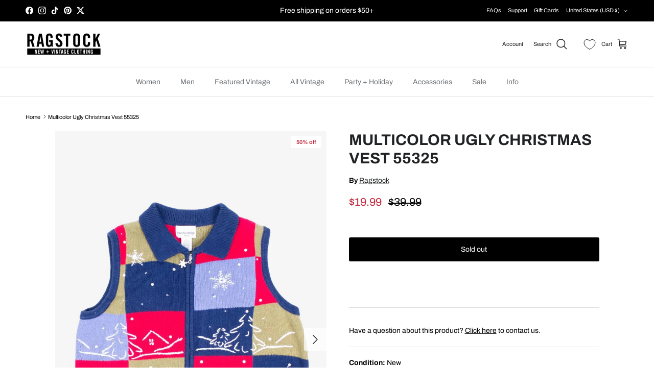

--- FILE ---
content_type: text/css
request_url: https://ragstock.com/cdn/shop/t/2/assets/custom.css?v=26234855100038871231762878549
body_size: -216
content:
.condition-rating-container{margin:25px 0;padding:0 15px}.condition-rating-title{font-size:1em;margin-bottom:15px;font-weight:700;text-align:left}.condition-rating-visual{position:relative}.condition-rating-labels{display:flex;justify-content:space-between;font-size:14px;margin-top:12px}.condition-label{width:25%;text-align:center;color:#777;transition:color .2s ease-in-out}.condition-label.active{color:#000;font-weight:700}.condition-rating-bar{position:relative;height:12px;display:flex;align-items:center}.condition-rating-track{position:absolute;width:100%;height:2px;background-color:#e0e0e0;top:50%;transform:translateY(-50%)}.condition-rating-indicator{position:absolute;width:12px;height:12px;background-color:#333;border-radius:50%;top:50%;transform:translateY(-50%)}.condition-rating-indicator.condition-is-poor{left:12.5%}.condition-rating-indicator.condition-is-fair{left:37.5%}.condition-rating-indicator.condition-is-good{left:62.5%}.condition-rating-indicator.condition-is-excellent{left:87.5%}.#dib-posts a{color:#007bff;text-decoration:underline;text-decoration-skip-ink:auto;transition:color .15s ease-in-out}.#dib-posts a:visited{color:#5a3a8b}.#dib-posts a:hover{color:#0056b3;text-decoration:none}.#dib-posts a:focus{outline:2px solid #007bff;outline-offset:2px;text-decoration:none}.u-space-top{margin-top:1rem}.u-space-bottom{margin-bottom:1rem}.product-metafields li{margin:0 0 0rem}.ot-estimated-shipping .ot-estimated-shipping-country-select-box{display:none}[class^=ot-estimated-shipping-basic-layout]{margin-bottom:20px}
/*# sourceMappingURL=/cdn/shop/t/2/assets/custom.css.map?v=26234855100038871231762878549 */


--- FILE ---
content_type: text/css;charset=utf-8
request_url: https://use.typekit.net/att7buv.css
body_size: 385
content:
/*
 * The Typekit service used to deliver this font or fonts for use on websites
 * is provided by Adobe and is subject to these Terms of Use
 * http://www.adobe.com/products/eulas/tou_typekit. For font license
 * information, see the list below.
 *
 * hwt-gothic-round:
 *   - http://typekit.com/eulas/000000000000000000015272
 *
 * © 2009-2025 Adobe Systems Incorporated. All Rights Reserved.
 */
/*{"last_published":"2020-12-08 17:07:52 UTC"}*/

@import url("https://p.typekit.net/p.css?s=1&k=att7buv&ht=tk&f=23770&a=6802954&app=typekit&e=css");

@font-face {
font-family:"hwt-gothic-round";
src:url("https://use.typekit.net/af/2206f4/000000000000000000015272/27/l?primer=7cdcb44be4a7db8877ffa5c0007b8dd865b3bbc383831fe2ea177f62257a9191&fvd=n9&v=3") format("woff2"),url("https://use.typekit.net/af/2206f4/000000000000000000015272/27/d?primer=7cdcb44be4a7db8877ffa5c0007b8dd865b3bbc383831fe2ea177f62257a9191&fvd=n9&v=3") format("woff"),url("https://use.typekit.net/af/2206f4/000000000000000000015272/27/a?primer=7cdcb44be4a7db8877ffa5c0007b8dd865b3bbc383831fe2ea177f62257a9191&fvd=n9&v=3") format("opentype");
font-display:auto;font-style:normal;font-weight:900;font-stretch:normal;
}

.tk-hwt-gothic-round { font-family: "hwt-gothic-round",sans-serif; }


--- FILE ---
content_type: text/javascript
request_url: https://cdn.shopify.com/extensions/019b7528-a848-7916-ab2f-8382753398e7/regios-automatic-discounts-1055/assets/recommendations_discount.js
body_size: 40587
content:
(()=>{"use strict";var e,t,n={994:(e,t,n)=>{var i;n.d(t,{$:()=>i}),function(e){e.CollectionPage="CollectionPage",e.ProductPage="ProductPage",e.ProductRecommendations="ProductRecommendations",e.SearchPage="SearchPage"}(i||(i={}))},797:(e,t,n)=>{n.d(t,{Mw:()=>c,cC:()=>o,vj:()=>i});const i="regios-dopp-generic-badge",r=".regios-dopp-generic-product-info",o="regios-dopp-description",a="regios-dopp-generic-price--on-sale",s=(e,t)=>{const n=Array.from(e.querySelectorAll(`[data-regios-dopp-generic-product-id="${CSS.escape(t.productId.toString())}"]`));if(n.length>0)return n;return Array.from(e.querySelectorAll(`[href="${CSS.escape(t.url)}"]`)).reduce(((e,t)=>{const n=t.parentElement;return n&&e.push(n),e}),[])},c={name:"Generic",badge:{findOrCreateBadgeElement:(e,t)=>(e.closest(".regios-dopp-generic-badge-container")||e.closest(r)||e.closest("[data-regios-dopp-generic-product-id]")||e).querySelector(`.${i}`)||null},discountDescriptionClass:o,discountDescriptionTagName:"div",markPriceContainerAsOnSale:(e,t)=>{let n=!1;return t?(window.RegiosDOPP?.priceOnSaleClass&&(n||(n=!e.classList.contains(window.RegiosDOPP.priceOnSaleClass)),e.classList.add(window.RegiosDOPP.priceOnSaleClass)),n||(n=!e.classList.contains(a)),e.classList.add(a)):(window.RegiosDOPP?.priceOnSaleClass&&(n||(n=e.classList.contains(window.RegiosDOPP.priceOnSaleClass)),e.classList.remove(window.RegiosDOPP.priceOnSaleClass)),n||(n=e.classList.contains(a)),e.classList.remove(a)),n},priceContainer:".regios-dopp-generic-price-container",priceItemRegular:".regios-dopp-generic-price-item--regular",priceItemSale:".regios-dopp-generic-price-item--sale",collectionPage:{productGrid:".regios-dopp-generic-product-grid",findElementsForProduct:s},productPage:{productInfoContainer:r,quantityInput:'.regios-dopp-generic-quantity-input, input#quantity, input[name="quantity"], select[name="quantity"]',variantIdInput:['form.shopify-product-form [name="id"]','.product-form form [name="id"]','.js-product-form form [name="id"]','.product-single__form [name="id"]',".regios-dopp-generic-variant-id-input",'form[action="/cart/add"] [name="id"]'].join(","),findElementsForVariant(e,t){const n=e.querySelector(`[data-regios-dopp-generic-variant-id="${CSS.escape(t.id.toString())}"]`)||e.querySelector(`input[value="${CSS.escape(t.title)}"]`)||e.querySelector(`option[value="${CSS.escape(t.title)}"]`)||null;return n?[n]:[]}},productRecommendationsPage:{recommendationsRoot:()=>".regios-dopp-generic-product-recommendations-root,product-recommendations,.product-recommendations",findElementsForProduct:s},searchPage:{searchResultsRoot:".regios-dopp-generic-search-results-root",findElementsForProduct:s}}},247:(e,t,n)=>{function i({tagName:e,attributes:t,textContent:n,innerHTML:r,children:o}){const a=document.createElement(e);if(a.setAttribute("data-created-by-regios-dopp","true"),t)for(const[e,n]of Object.entries(t))null!=n&&a.setAttribute(e,String(n));if(n?a.textContent=n:r&&(a.innerHTML=r),o)for(const e of o)e instanceof Element?a.appendChild(e):a.appendChild(i(e));return a}function r(e,t,n,r,a){if(!t)return null;const s=t.querySelector(n);if(s)return s;if(e===o.FIND_ONLY)return null;const c=i(r);return a?.insert?a.insert(t,c):t.appendChild(c),c}var o;n.d(t,{NI:()=>r,n:()=>i,rN:()=>o}),function(e){e.FIND_ONLY="FIND_ONLY",e.FIND_OR_CREATE="FIND_OR_CREATE"}(o||(o={}))},544:(e,t,n)=>{function i(e,t=3){if(e.checkVisibility&&"function"==typeof e.checkVisibility&&!e.checkVisibility())return!0;if(e.classList.contains("hide")||e.classList.contains("hidden")||e.classList.contains("visually-hidden")||e.hasAttribute("hidden")||e.hasAttribute("aria-hidden")||e.hasAttribute("data-hide")||e instanceof HTMLElement&&("none"===e.style.display?.trim()||"hidden"===e.style.visibility))return!0;return!!(Boolean(t)&&Boolean(e.parentElement)&&i(e.parentElement,t-1))}n.d(t,{R:()=>i})},736:(e,t,n)=>{n.d(t,{X:()=>r});var i=n(396);function r(e,t){const n=t?.cssEscape||(e=>CSS.escape(e)),r=t?.getLocationPathname||(()=>window.location.pathname);return(t,o)=>{const a=e.split(",").map((e=>e.trim())).filter((e=>e.length>0));for(const e of a){const a=[`[data-regios-dopp-generic-product-id="${n(o.productId.toString())}"]`,`${e} a[href$="${n(o.url)}"]`,`${e} a[href^="${n(o.url)}"]`],c=r();if((s=c).includes("/collections/")&&!(0,i.G)(s)){const t=c.replace(/^\/+/,"").split("/");if(t.length>=2&&"collections"===t[0]){const i=t[1];a.push(`${e} a[href^="/collections/${n(i)}/products/${n(o.handle)}"]`,`${e} a[href$="/collections/${n(i)}/products/${n(o.handle)}"]`)}}for(const n of a){const i=t.querySelectorAll(n);if(i.length){return Array.from(i).map((t=>t.getAttribute("data-regios-dopp-generic-product-id")===o.productId.toString()?t:t.closest(e))).reduce(((e,t)=>(t&&e.push(t),e)),[])}}}var s;return[]}}},703:(e,t,n)=>{n.d(t,{B:()=>r});var i=n(544);function r(e,t=3,n=!1){let o=!1;if(n&&"true"!==e.getAttribute("data-made-visible-by-regios-dopp")&&"true"!==e.getAttribute("data-created-by-regios-dopp"))return!1;if((0,i.R)(e,n?t:0))return!1;o||(o=e.classList.contains("visible")),e.classList.remove("visible"),o||(o=!e.classList.contains("hide")),e.classList.add("hide"),o||(o=!e.classList.contains("hidden")),e.classList.add("hidden"),o||(o=!e.classList.contains("visually-hidden")),e.classList.add("visually-hidden"),o||(o=!e.hasAttribute("hidden")||""!==e.getAttribute("hidden")),e.setAttribute("hidden",""),o||(o="true"!==e.getAttribute("aria-hidden")),e.setAttribute("aria-hidden","true"),o||(o="true"!==e.getAttribute("data-hidden-by-regios-dopp")),e.setAttribute("data-hidden-by-regios-dopp","true"),o||(o=e.hasAttribute("data-made-visible-by-regios-dopp")),e.removeAttribute("data-made-visible-by-regios-dopp");try{const t=window.getComputedStyle(e);e instanceof HTMLElement&&"none"!==t.display?.trim()&&(e.style.display="none",o=!0)}catch(e){}const a=e.parentElement?.closest("[data-made-visible-by-regios-dopp=true],[data-created-by-regios-dopp=true]")||e.parentElement;return t>0&&a&&(o||(o=r(a,t-1,!0))),o}},396:(e,t,n)=>{function i(e){return e.includes("/products/")}function r(e){return e.startsWith("/search")}n.d(t,{G:()=>i,f:()=>r})},296:(e,t,n)=>{n.d(t,{z:()=>r});var i=n(544);function r(e,t=3){const n=(0,i.R)(e);let o=!1;o||(o=e.classList.contains("hide")),e.classList.remove("hide"),o||(o=e.classList.contains("hidden")),e.classList.remove("hidden"),o||(o=e.classList.contains("is-hidden")),e.classList.remove("is-hidden"),o||(o=e.classList.contains("visually-hidden")),e.classList.remove("visually-hidden"),o||(o=e.hasAttribute("hidden")),e.removeAttribute("hidden"),o||(o=e.hasAttribute("aria-hidden")),e.removeAttribute("aria-hidden"),o||(o=e.hasAttribute("data-hidden-by-regios-dopp")),e.removeAttribute("data-hidden-by-regios-dopp"),o||(o=e.hasAttribute("data-hide")),e.removeAttribute("data-hide"),n&&(o||(o="true"===e.getAttribute("data-made-visible-by-regios-dopp")),e.setAttribute("data-made-visible-by-regios-dopp","true"));try{const t=window.getComputedStyle(e);e instanceof HTMLElement&&"none"===t.display?.trim()&&(e.style.removeProperty("display"),e.style.display="initial",o=!0)}catch(e){}if(t&&e.parentElement){const n=r(e.parentElement,t-1);o||(o=n)}return o}}},i={};function r(e){var t=i[e];if(void 0!==t)return t.exports;var o=i[e]={exports:{}};return n[e](o,o.exports,r),o.exports}r.m=n,r.d=(e,t)=>{for(var n in t)r.o(t,n)&&!r.o(e,n)&&Object.defineProperty(e,n,{enumerable:!0,get:t[n]})},r.f={},r.e=e=>Promise.all(Object.keys(r.f).reduce(((t,n)=>(r.f[n](e,t),t)),[])),r.u=e=>e+".js",r.g=function(){if("object"==typeof globalThis)return globalThis;try{return this||new Function("return this")()}catch(e){if("object"==typeof window)return window}}(),r.o=(e,t)=>Object.prototype.hasOwnProperty.call(e,t),e={},t="discount-on-product-page:",r.l=(n,i,o,a)=>{if(e[n])e[n].push(i);else{var s,c;if(void 0!==o)for(var u=document.getElementsByTagName("script"),l=0;l<u.length;l++){var d=u[l];if(d.getAttribute("src")==n||d.getAttribute("data-webpack")==t+o){s=d;break}}s||(c=!0,(s=document.createElement("script")).charset="utf-8",s.timeout=120,r.nc&&s.setAttribute("nonce",r.nc),s.setAttribute("data-webpack",t+o),s.src=n),e[n]=[i];var p=(t,i)=>{s.onerror=s.onload=null,clearTimeout(m);var r=e[n];if(delete e[n],s.parentNode&&s.parentNode.removeChild(s),r&&r.forEach((e=>e(i))),t)return t(i)},m=setTimeout(p.bind(null,void 0,{type:"timeout",target:s}),12e4);s.onerror=p.bind(null,s.onerror),s.onload=p.bind(null,s.onload),c&&document.head.appendChild(s)}},(()=>{var e;r.g.importScripts&&(e=r.g.location+"");var t=r.g.document;if(!e&&t&&(t.currentScript&&"SCRIPT"===t.currentScript.tagName.toUpperCase()&&(e=t.currentScript.src),!e)){var n=t.getElementsByTagName("script");if(n.length)for(var i=n.length-1;i>-1&&(!e||!/^http(s?):/.test(e));)e=n[i--].src}if(!e)throw new Error("Automatic publicPath is not supported in this browser");e=e.replace(/#.*$/,"").replace(/\?.*$/,"").replace(/\/[^\/]+$/,"/"),r.p=e})(),(()=>{var e={753:0};r.f.j=(t,n)=>{var i=r.o(e,t)?e[t]:void 0;if(0!==i)if(i)n.push(i[2]);else{var o=new Promise(((n,r)=>i=e[t]=[n,r]));n.push(i[2]=o);var a=r.p+r.u(t),s=new Error;r.l(a,(n=>{if(r.o(e,t)&&(0!==(i=e[t])&&(e[t]=void 0),i)){var o=n&&("load"===n.type?"missing":n.type),a=n&&n.target&&n.target.src;s.message="Loading chunk "+t+" failed.\n("+o+": "+a+")",s.name="ChunkLoadError",s.type=o,s.request=a,i[1](s)}}),"chunk-"+t,t)}};var t=(t,n)=>{var i,o,[a,s,c]=n,u=0;if(a.some((t=>0!==e[t]))){for(i in s)r.o(s,i)&&(r.m[i]=s[i]);if(c)c(r)}for(t&&t(n);u<a.length;u++)o=a[u],r.o(e,o)&&e[o]&&e[o][0](),e[o]=0},n=self.webpackChunkdiscount_on_product_page=self.webpackChunkdiscount_on_product_page||[];n.forEach(t.bind(null,0)),n.push=t.bind(null,n.push.bind(n))})();(new Date).toISOString();var o,a,s,c,u,l;function d(){const e=[];for(const[t,n]of Object.entries(window.RegiosDOPP.discountConfigs)){const i=JSON.parse(n);if(!i||!i.config||!i.config.isEnabled)continue;const r=new Date(i.startDate),o=i.endDate?new Date(i.endDate):null,a=new Date;r>a||(o&&o<=a||o&&o<=r||e.push([t,i]))}return e}function p(e,t){const n=void 0===t?window.RegiosDOPP.customer:t;let i=null;if(e.customerMetafield){const{key:t,namespace:r}=e.customerMetafield,o=n?.metafields.find((e=>e?.key===t&&e?.namespace===r));o&&(i={key:o.key,value:String(o.value)})}return{cartLines:[],config:e.config,buyerIdentity:n?{customer:{id:`gid://shopify/Customer/${n.id}`,hasTags:n.tags?.map((e=>({tag:e,hasTag:!0})))??[],numberOfOrders:n.numberOfOrders||0,checkMetafield:i},isAuthenticated:!0}:null,localization:{country:{isoCode:window.RegiosDOPP.countryCode},market:window.RegiosDOPP.marketId?{id:`gid://shopify/Market/${window.RegiosDOPP.marketId}`}:void 0},presentmentCurrencyRate:window.Shopify?.currency?.rate?parseFloat(window.Shopify.currency.rate):1,skipMaximumRequirements:!1,skipMinimumRequirements:!1,productId:null,selectedDeliveryOption:void 0,shippingMethodCost:null}}function m(e){const t=d().map((([e,t])=>t)).filter((e=>!e.discountClass&&!e.discountClasses||g(e,a.Product)&&!g(e,a.AutoAddToCart))),n=void 0===e?window.RegiosDOPP.customer:e;return t.map((e=>[p(e,n),e.config]))}function g(e,t){return e.discountClasses?e.discountClasses.includes(t):e.discountClass===t}!function(e){e.MONTHLY_PLAN="MONTHLY_PLAN",e.ANNUAL_PLAN="ANNUAL_PLAN"}(o||(o={})),function(e){e.Product="PRODUCT",e.Order="ORDER",e.Shipping="SHIPPING",e.AutoAddToCart="AUTO_ADD_TO_CART",e.Metafield="METAFIELD",e.RetailLocation="RETAIL_LOCATION",e.LineItemProperty="LINE_ITEM_PROPERTY"}(a||(a={})),function(e){e.Synced="Synced",e.OutOfDate="Out of date",e.NotSynced="Not synced"}(s||(s={})),function(e){e.Collection="COLLECTION",e.Home="HOME",e.Product="PRODUCT"}(c||(c={})),function(e){e.Customer="CUSTOMER",e.Product="PRODUCT",e.ProductVariant="PRODUCTVARIANT"}(u||(u={})),function(e){e.PENDING="PENDING",e.IN_PROGRESS="IN_PROGRESS",e.SUCCEEDED="SUCCEEDED",e.FAILED="FAILED"}(l||(l={}));const h={collectionIdsToCheck:[],customerTagsToCheck:[],metafieldKeyToCheck:"",metafieldNamespaceToCheck:"",productTagsToCheck:[],productMetafieldKeyToCheck:void 0,productMetafieldNamespaceToCheck:void 0,productVariantMetafieldKeyToCheck:void 0,productVariantMetafieldNamespaceToCheck:void 0,attributeToCheck:void 0};var f,y;!function(e){e.FIXED_AMOUNT="FIXED_AMOUNT",e.FIXED_PRICE="FIXED_PRICE",e.GET_Y="GET_Y",e.PERCENTAGE="PERCENTAGE",e.VOLUME="VOLUME",e.PRICE_LIST="PRICE_LIST"}(f||(f={})),function(e){e.NONE="NONE",e.ROUND="ROUND",e.CEIL="CEIL",e.FLOOR="FLOOR"}(y||(y={}));y.CEIL;var b,P,C,I,T,w;function E(e){return e.replace(/gid:\/\/[Ss]hopify\/([^/]+)\/([^\s/]+)/,"$2")}function O(e,t){return`gid://shopify/${e}/${E(t)}`}function A(e,t,n,i){let r=`${n} `;switch(e){case I.CONTAINS:switch(t){case C.Include:r+="contains ";break;case C.Exclude:r+="DOES NOT contain "}break;case I.EQUALS:switch(t){case C.Include:r+="= ";break;case C.Exclude:r+="≠ "}break;case I.NOT_EQUAL:switch(t){case C.Include:r+="≠ ";break;case C.Exclude:r+="= "}break;case I.STARTS_WITH:switch(t){case C.Include:r+="starts with ";break;case C.Exclude:r+="does NOT start with "}break;case I.ENDS_WITH:switch(t){case C.Include:r+="ends with ";break;case C.Exclude:r+="does NOT end with "}}return r+=`"${i}"`,r}function S(e,t,{key:n,namespace:i,value:r,condition:o},a){let s="";const c=`${i}.${n}`,u=a?.metafieldDescriptions?.[c];return s+=u?`${u}`:`${e} metafield "${c}" `,A(o,t,s,r)}function R(e,t,n){switch(e.type){case T.ALL_CUSTOMERS:switch(t){case C.Include:return"Applies to ALL customers";case C.Exclude:return"Applies to NO customers"}break;case T.SPECIFIC_CUSTOMERS:{const n=e.selectedCustomers.map((e=>e.name));switch(t){case C.Include:{let e="Customer is ";return e+=n.join(", OR "),e}case C.Exclude:{let e="Customer is NOT ";return e+=n.join(", NOR "),e}}break}case T.SPECIFIC_CUSTOMER_TAGS:switch(t){case C.Include:{let t="Customer has tag ";return t+=e.tagsToCheck.map((e=>`"${e}"`)).join(", OR "),t}case C.Exclude:{let t="Customer DOES NOT have tag ";return t+=e.tagsToCheck.map((e=>`"${e}"`)).join(", NOR "),t}}break;case T.METAFIELD:return S("Customer",t,e,n);case T.LOCATION:{let n="Customer country is ";t===C.Exclude&&(n+="NOT ");return n+=e.countryCodes.join(", OR "),n}case T.LOGGED_IN_CUSTOMERS:switch(t){case C.Include:return"Customer is logged in";case C.Exclude:return"Customer is NOT logged in"}}}!function(e){e.Quantity="QUANTITY",e.Price="PRICE"}(b||(b={})),function(e){e.CollectionId="COLLECTION_ID",e.ProductId="PRODUCT_ID",e.VariantId="VARIANT_ID"}(P||(P={})),function(e){e.Include="INCLUDE",e.Exclude="EXCLUDE"}(C||(C={})),function(e){e.EQUALS="EQUALS",e.NOT_EQUAL="NOT_EQUAL",e.CONTAINS="CONTAINS",e.STARTS_WITH="STARTS_WITH",e.ENDS_WITH="ENDS_WITH"}(I||(I={})),function(e){e.ALL_CUSTOMERS="ALL_CUSTOMERS",e.SPECIFIC_CUSTOMER_TAGS="SPECIFIC_CUSTOMER_TAGS",e.SPECIFIC_CUSTOMERS="SPECIFIC_CUSTOMERS",e.METAFIELD="METAFIELD",e.LOCATION="LOCATION",e.LOGGED_IN_CUSTOMERS="LOGGED_IN_CUSTOMERS"}(T||(T={})),function(e){e.ALL_PRODUCTS="ALL_PRODUCTS",e.SPECIFIC_COLLECTIONS="SPECIFIC_COLLECTIONS",e.SPECIFIC_PRODUCTS="SPECIFIC_PRODUCTS",e.SPECIFIC_PRODUCT_VARIANTS="SPECIFIC_PRODUCT_VARIANTS",e.VENDOR_MATCH="VENDOR_MATCH",e.ON_SALE_VARIANTS="ON_SALE_VARIANTS",e.SPECIFIC_PRODUCT_TAGS="SPECIFIC_PRODUCT_TAGS",e.PRODUCT_METAFIELD="PRODUCT_METAFIELD",e.PRODUCT_VARIANT_METAFIELD="PRODUCT_VARIANT_METAFIELD",e.LINE_ITEM_PROPERTY="LINE_ITEM_PROPERTY"}(w||(w={}));const v={productTitles:new Map,variantTitles:new Map,collectionTitles:new Map,retailLocationTitles:new Map};function L(e,t,n,i){switch(e.type){case w.ALL_PRODUCTS:switch(t){case C.Include:return"Applies to ALL products";case C.Exclude:return"Applies to NO products"}break;case w.SPECIFIC_PRODUCTS:{let i=e.selectedProducts.map((e=>e.title||n?.productTitles?.get(e.id)||`Product ${E(e.id)}`));switch(e.asListOfIds&&i.push(...e.asListOfIds.split(",").map((e=>{const t=O("Product",e);return n?.productTitles?.get(t)||`Product ${e}`}))),i=Array.from(new Set(i)),t){case C.Include:{let e="Product is ";return e+=i.join(", OR "),e}case C.Exclude:{let e="Product is NOT ";return e+=i.join(", NOR "),e}}break}case w.SPECIFIC_PRODUCT_VARIANTS:{const i={};let r=e.selectedProductVariants.map((e=>{if(e.id in i)return i[e.id];const t=e,r=t.title||n?.variantTitles?.get(t.id)||`Variant ${E(t.id)}`;let o;return t.product?.id&&(o=n?.productTitles?.get(t.product.id)||`Product ${E(t.product.id)}`),!o&&t.product?.title&&(o=t.product.title),o?`${o} - ${r}`:r}));if(e.compactFormat)for(const[t,o]of Object.entries(e.compactFormat)){const e=O("Product",t),a=n?.productTitles?.get(e)||`Product ${t}`,s=o.split(",").map((e=>{const t=O("ProductVariant",e);if(t in i)return i[t];const r=n?.variantTitles?.get(t)||`Variant ${E(t)}`;return a?`${a} - ${r}`:r}));r.push(...s)}switch(r=Array.from(new Set(r)),t){case C.Include:{let e="Variant is ";return e+=r.join(", OR "),e}case C.Exclude:{let e="Variant is NOT ";return e+=r.join(", NOR "),e}}break}case w.SPECIFIC_COLLECTIONS:{let i=e.selectedCollections.map((e=>e.title||n?.collectionTitles?.get(e.id)||`Collection ${E(e.id)}`));switch(e.asListOfIds&&i.push(...e.asListOfIds.split(",").map((e=>{const t=O("Collection",e);return n?.collectionTitles?.get(t)||`Collection ${e}`}))),i=Array.from(new Set(i)),t){case C.Include:{let e="Product is in collection ";return e+=i.join(", OR "),e}case C.Exclude:{let e="Product is NOT in collection ";return e+=i.join(", NOR "),e}}break}case w.VENDOR_MATCH:switch(t){case C.Include:{let t="Product has vendor ";return t+=e.vendors.map((e=>`"${e}"`)).join(", OR "),t}case C.Exclude:{let t="Product DOES NOT have vendor ";return t+=e.vendors.map((e=>`"${e}"`)).join(", NOR "),t}}break;case w.ON_SALE_VARIANTS:switch(t){case C.Include:return"Variant is on sale";case C.Exclude:return"Variant is NOT on sale"}break;case w.SPECIFIC_PRODUCT_TAGS:{let n=e.tagsToCheck.map((e=>`"${e}"`));switch(t){case C.Exclude:{let e="Product DOES NOT have tag ";return e+=n.join(", NOR "),e}case C.Include:default:{let e="Product has tag ";return e+=n.join(", OR "),e}}}case w.PRODUCT_METAFIELD:return S("Product",t,e,i);case w.PRODUCT_VARIANT_METAFIELD:return S("Product variant",t,e,i);case w.LINE_ITEM_PROPERTY:return function(e,t){return A(e.condition,t,`Line item property "${e.propertyName}"`,e.value)}(e,t)}}var N;function k(e,t,n){switch(e.type){case N.ALL_RETAIL_LOCATIONS:switch(t){case C.Include:return"Customer is at a retail location";case C.Exclude:return"Customer is NOT at a retail location"}break;case N.SPECIFIC_RETAIL_LOCATIONS:{const i=e.ids.map((e=>n?.retailLocationTitles?.get(E(e))||n?.retailLocationTitles?.get(O("Location",e))||e));switch(t){case C.Include:return`Retail location is ${i.join(", OR ")}`;case C.Exclude:return`Retail location is NOT ${i.join(", NOR ")}`}}}}!function(e){e.ALL_RETAIL_LOCATIONS="ALL_RETAIL_LOCATIONS",e.SPECIFIC_RETAIL_LOCATIONS="SPECIFIC_RETAIL_LOCATIONS"}(N||(N={}));T.ALL_CUSTOMERS,w.ALL_PRODUCTS,f.PERCENTAGE;var _,D,M,F,$,x,U,q,V,H,B,G,W,Q,j,Y;function z(e,t){let n,i="",r=Array.from(new Set(e.selectedShippingMethods));for(let e=0;e<r.length;e++)e>0&&(i+=", "),e===r.length-1&&r.length>1&&(i+="OR "),i+=`"${r[e]}"`;switch(e.compareBy||I.EQUALS){case I.EQUALS:switch(t){case C.Include:n="is";break;case C.Exclude:n="is NOT"}break;case I.NOT_EQUAL:switch(t){case C.Include:n="is NOT";break;case C.Exclude:n="is"}break;case I.CONTAINS:switch(t){case C.Include:n="contains";break;case C.Exclude:n="DOES NOT contain"}break;case I.STARTS_WITH:switch(t){case C.Include:n="starts with";break;case C.Exclude:n="DOES NOT start with"}break;case I.ENDS_WITH:switch(t){case C.Include:n="ends with";break;case C.Exclude:n="DOES NOT end with"}}let o=`Shipping method title ${n} `;return r.length>1&&(o+="one of "),`${o}${i}`}function X(e,t){switch(e.type){case U.CustomerEligibility:return R(e.eligibility,e.includeOrExclude,t);case U.ProductEligibility:return L(e.eligibility,e.includeOrExclude,t?.resourceTitles,t);case U.ShippingMethodEligibility:return z(e.eligibility,e.includeOrExclude);case U.CompareString:throw new Error("Not implemented");case U.IfInCart:{const n=function(e,t,n,i){switch(e.type){case w.ALL_PRODUCTS:switch(t){case C.Include:return"At least 1 product";case C.Exclude:return"No product"}break;case w.SPECIFIC_PRODUCTS:{let i=e.selectedProducts.map((e=>{let t=e.title||n?.productTitles?.get(e.id);return t=t?`${t} (${E(e.id)})`:`Product ${E(e.id)}`,t}));switch(e.asListOfIds&&i.push(...e.asListOfIds.split(",").map((e=>{const t=O("Product",e);let i=n?.productTitles?.get(t);return i=i?`${i} (${E(t)})`:`Product ${e}`,i}))),i=Array.from(new Set(i)),t){case C.Include:{let e="Product ";return e+=i.join(", or product "),e}case C.Exclude:{let e="At least 1 product that is NOT product";return e+=i.join(", NOR product "),e}}break}case w.SPECIFIC_PRODUCT_VARIANTS:{let i=e.selectedProductVariants.map((e=>{let t=e.title||n?.variantTitles?.get(e.id);return t=t?`${t} (${E(e.id)})`:`Variant ${E(e.id)}`,t}));if(e.compactFormat)for(const[t,r]of Object.entries(e.compactFormat)){const e=r.split(",").map((e=>{const t=O("ProductVariant",e);let i=n?.variantTitles?.get(t);return i=i?`${i} (${E(t)})`:`Variant ${E(t)}`,i}));i.push(...e)}switch(i=Array.from(new Set(i)),t){case C.Include:{let e="Variant ";return e+=i.join(", or variant "),e}case C.Exclude:{let e="At least 1 variant that is NOT ";return e+=i.join(", NOR variant "),e}}break}case w.SPECIFIC_COLLECTIONS:{let i=e.selectedCollections.map((e=>{let t=e.title||n?.collectionTitles?.get(e.id);return t=t?`${t} (${E(e.id)})`:`Collection ${E(e.id)}`,t}));switch(e.asListOfIds&&i.push(...e.asListOfIds.split(",").map((e=>{const t=O("Collection",e);let i=n?.collectionTitles?.get(t);return i=i?`${i} (${E(t)})`:`Collection ${e}`,i}))),i=Array.from(new Set(i)),t){case C.Include:{let e="At least 1 product in collection ";return e+=i.join(", OR collection "),e}case C.Exclude:{let e="At least 1 product NOT in collection ";return e+=i.join(", NOR collection "),e}}break}case w.VENDOR_MATCH:switch(t){case C.Include:{let t="At least 1 product with vendor ";return t+=e.vendors.map((e=>`"${e}"`)).join(", OR vendor "),t}case C.Exclude:{let t="At least 1 product WITHOUT vendor ";return t+=e.vendors.map((e=>`"${e}"`)).join(", NOR vendor "),t}}break;case w.ON_SALE_VARIANTS:switch(t){case C.Include:return"At least 1 item already on sale";case C.Exclude:return"At least 1 item NOT already on sale"}break;case w.SPECIFIC_PRODUCT_TAGS:{let n=e.tagsToCheck.map((e=>`"${e}"`));switch(t){case C.Exclude:{let e="At least 1 product WITHOUT tag ";return e+=n.join(", NOR tag "),e}case C.Include:default:{let e="At least 1 product with tag ";return e+=n.join(", OR tag "),e}}}case w.PRODUCT_METAFIELD:return S("At least 1 product with",t,e,i);case w.PRODUCT_VARIANT_METAFIELD:return S("At least 1 product variant with",t,e,i);case w.LINE_ITEM_PROPERTY:return A(e.condition,t,`At least 1 line item where property "${e.propertyName}"`,e.value)}}(e.eligibility,C.Include,t?.resourceTitles);let i=`${n} is in the cart`;return i+=" (DOES NOT limit discounts to specific products only)",e.variableToAssign&&(i+=` (the number of products meeting this criteria will be assigned to variable ${e.variableToAssign} for later use)`),i}case U.PurchaseRequirements:{if("NONE"===e.requirements.requirementType)return"No min/max purchase requirements";let n,i="";switch(e.requirements.appliesTo){case _.EntireOrder:n="entire order";break;case _.IndividualLineItems:n="line item";break;case _.EligibleLineItems:default:n="all eligible products"}switch(e.requirements.requirementType){case"QUANTITY":i+=`Quantity of ${n} `;break;case"SUBTOTAL":i+=`Subtotal of ${n} (before any discounts apply) `}switch(e.minOrMax){case q.Min:i+="≥ ";break;case q.Max:i+="≤ "}switch(e.requirements.requirementType){case"QUANTITY":i+=e.requirements.quantity;break;case"SUBTOTAL":{let n;n=e.requirements.disableCurrencyConversion?`${e.requirements.subtotal} (in the customer's currency)`:t?.formatCurrency?t.formatCurrency(Number(e.requirements.subtotal)):e.requirements.subtotal||"(Error: missing subtotal)",i+=n;break}}return i}case U.SellingPlan:{let t=e.includeOrExclude===C.Include?"Line item is a ":"Line item is NOT a ";switch(e.appliesTo){case D.ALL_SELLING_PLANS:return"Applies to subscriptions and one-time purchases";case D.SUBSCRIPTIONS_ONLY:t+="subscription";break;case D.ONE_TIME_ONLY:t+="one-time purchase"}return t}case U.CompareNumber:{let t="";if(e.useNumberTerms)e.leftNumberTerm?t+=K(e.leftNumberTerm):t+="(Error: missing left-hand-side term)";else switch(e.target){case H.CustomerNumberOfOrders:t="Customer number of orders ";break;case H.ShippingMethodCost:t="Shipping rate ";break;case H.TotalQuantityFromCartLineVariable:t=`Total quantity ${e.variable?`from variable ${e.variable}`:"from cart line variable"} `;break;case H.TotalPriceFromCartLineVariable:t=`Total price ${e.variable?`from variable ${e.variable}`:"from cart line variable"} `;break}switch(e.by){case B.Equals:t+=" == ";break;case B.NotEqual:t+=" != ";break;case B.LessThan:t+=" < ";break;case B.LessThanOrEqualTo:t+=" <= ";break;case B.GreaterThan:t+=" > ";break;case B.GreaterThanOrEqualTo:t+=" >= "}return e.useNumberTerms?e.rightNumberTerm?t+=K(e.rightNumberTerm):t+="(Error: missing right-hand-side term)":t+=e.to.toString(),t}case U.NumberCalculation:return`Assign ${K(e.numberTerm)} to variable ${e.variableToAssign}`;case U.MarketEligibility:return J(e.eligibility,e.includeOrExclude,t?.resourceTitles);case U.RetailLocationEligibility:return k(e.eligibility,e.includeOrExclude,t?.resourceTitles)}}function K(e){switch(e.type){case W.ConstantNumber:return e.number.toString();case W.CustomerNumberOfOrders:return"Customer number of orders";case W.NumberVariable:return`Number variable ${e.variable}`;case W.ShippingMethodCost:return"Shipping method cost";case W.TotalPriceFromCartLineVariable:return`Total price from cart line variable ${e.variable}`;case W.TotalQuantityFromCartLineVariable:return`Total quantity from cart line variable ${e.variable}`;case W.Arithmetic:{const t=function(e){switch(e){case Q.Add:return"+";case Q.Subtract:return"-";case Q.Multiply:return"×";case Q.Divide:return"÷"}}(e.operation);let n=K(e.left),i=K(e.right);return e.left.type===W.Arithmetic&&(n=`(${n})`),e.right.type===W.Arithmetic&&(i=`(${i})`),`${n} ${t} ${i}`}case W.NumberOfUniques:return`Number of unique ${e.basedOn.toLowerCase()}`}}function J(e,t,n){if(e.type===Y.SPECIFIC_MARKETS){let i="Market is ";t===C.Exclude&&(i+="NOT ");for(let r=0;r<e.ids.length;r++){if(!e.ids[r])continue;const o=e.ids[r],a=n?.marketTitles?.get(o)||n?.marketTitles?.get(O("Market",o))||o;r>0&&(t===C.Exclude?i+=", NOR ":i+=", OR "),i+=a}return i}return`Unknown market eligibility type: ${e.type}`}function Z(e,t){return{collectionIdsToCheck:ee(e.collectionIdsToCheck,t.collectionIdsToCheck),customerTagsToCheck:ee(e.customerTagsToCheck,t.customerTagsToCheck),metafieldKeyToCheck:e.metafieldKeyToCheck||t.metafieldKeyToCheck,metafieldNamespaceToCheck:e.metafieldNamespaceToCheck||t.metafieldNamespaceToCheck,productTagsToCheck:ee(e.productTagsToCheck||[],t.productTagsToCheck||[]),productMetafieldKeyToCheck:e.productMetafieldKeyToCheck||t.productMetafieldKeyToCheck,productMetafieldNamespaceToCheck:e.productMetafieldNamespaceToCheck||t.productMetafieldNamespaceToCheck,productVariantMetafieldKeyToCheck:e.productVariantMetafieldKeyToCheck||t.productVariantMetafieldKeyToCheck,productVariantMetafieldNamespaceToCheck:e.productVariantMetafieldNamespaceToCheck||t.productVariantMetafieldNamespaceToCheck,attributeToCheck:e.attributeToCheck||t.attributeToCheck}}function ee(e,t){const n=new Set(e);return t?.forEach((e=>n.add(e))),Array.from(n)}function te(e,{useCompactFormat:t}){switch(e.type){case $.Root:return e.entryPoint?te(e.entryPoint,{useCompactFormat:t}):h;case $.CheckIf:{let n=h;for(const i of e.conditions)n=Z(n,ne(i,{useCompactFormat:t}));return e.then&&(n=Z(n,te(e.then,{useCompactFormat:t}))),e.otherwise&&(n=Z(n,te(e.otherwise,{useCompactFormat:t}))),n}case $.ApplyDiscount:return oe(e.value,{useCompactFormat:t});case $.AddToCart:return Object.values(e.discounts||{}).reduce(((e,n)=>Z(e,oe(n,{useCompactFormat:t}))),h);case $.BuyX:{let n=e.requirements.reduce(((e,n)=>Z(e,re(n.productEligibility,{useCompactFormat:t}))),h);return e.then&&(n=Z(n,te(e.then,{useCompactFormat:t}))),e.otherwise&&(n=Z(n,te(e.otherwise,{useCompactFormat:t}))),n}}}function ne(e,{useCompactFormat:t}){switch(e.type){case U.CustomerEligibility:return ie(e.eligibility);case U.ProductEligibility:case U.IfInCart:return re(e.eligibility,{useCompactFormat:t});default:return h}}function ie(e){switch(e.type){case T.METAFIELD:return{...h,metafieldKeyToCheck:e.key,metafieldNamespaceToCheck:e.namespace};case T.SPECIFIC_CUSTOMER_TAGS:return{...h,customerTagsToCheck:e.tagsToCheck};default:return h}}function re(e,{useCompactFormat:t}){switch(e.type){case w.SPECIFIC_COLLECTIONS:{const t=new Set;return e.asListOfIds&&e.asListOfIds.split(",").map((e=>O("Collection",e))).forEach((e=>t.add(e))),e.selectedCollections.forEach((e=>t.add(e.id))),{...h,collectionIdsToCheck:Array.from(t)}}case w.SPECIFIC_PRODUCT_TAGS:return{...h,productTagsToCheck:e.tagsToCheck};case w.PRODUCT_METAFIELD:return{...h,productMetafieldKeyToCheck:e.key,productMetafieldNamespaceToCheck:e.namespace};case w.PRODUCT_VARIANT_METAFIELD:return{...h,productVariantMetafieldKeyToCheck:e.key,productVariantMetafieldNamespaceToCheck:e.namespace};case w.LINE_ITEM_PROPERTY:return{...h,attributeToCheck:e.propertyName};default:return h}}function oe(e,{useCompactFormat:t}){if(!e)return h;switch(e.type){case f.FIXED_AMOUNT:case f.FIXED_PRICE:case f.PERCENTAGE:return h;case f.GET_Y:return re(e.customerGets,{useCompactFormat:t});case f.VOLUME:return e.breaks.reduce(((e,n)=>Z(e,oe(n.discount,{useCompactFormat:t}))),h);case f.PRICE_LIST:{const n=oe(e.discountTemplate,{useCompactFormat:t}),i=Object.entries(e.data).filter((([t,n])=>"string"==typeof n?e.allRowsAreThisType===P.CollectionId:n.resourceType===P.CollectionId)).reduce(((e,[t,n])=>Z(e,{...h,collectionIdsToCheck:[O("Collection",t)]})),h);return Z(n,i)}default:return console.warn("[extractInputVariablesFromDiscountValue] Unexpected discount value type",e),h}}function ae(e,{useCompactFormat:t}){if(e.customLogic)return te(e.customLogic,{useCompactFormat:t});return[ie(e.customerEligibility),re(e.productEligibility,{useCompactFormat:t}),oe(e.value,{useCompactFormat:t})].reduce(((e,t)=>Z(e,t)),h)}!function(e){e.EligibleLineItems="ELIGIBLE_LINE_ITEMS",e.IndividualLineItems="INDIVIDUAL_LINE_ITEMS",e.EntireOrder="ENTIRE_ORDER"}(_||(_={})),function(e){e.ALL_SELLING_PLANS="ALL_SELLING_PLANS",e.ONE_TIME_ONLY="ONE_TIME_ONLY",e.SUBSCRIPTIONS_ONLY="SUBSCRIPTIONS_ONLY"}(D||(D={})),function(e){e.ApplyToCompareAtPrice="APPLY_TO_COMPARE_AT_PRICE",e.Stack="STACK",e.StackOnTopOfSalePriceAndProductDiscounts="STACK_ON_TOP_OF_SALE_PRICE_AND_PRODUCT_DISCOUNTS",e.Skip="SKIP"}(M||(M={})),function(e){e.None="NONE",e.HighestPricedProducts="HIGHEST_PRICED_PRODUCTS",e.LowestPricedProducts="LOWEST_PRICED_PRODUCTS"}(F||(F={})),function(e){e.Root="ROOT",e.CheckIf="CHECK_IF",e.AddToCart="ADD_TO_CART",e.ApplyDiscount="APPLY_DISCOUNT",e.BuyX="BUY_X"}($||($={})),function(e){e.And="AND",e.Or="OR"}(x||(x={})),function(e){e.ProductEligibility="PRODUCT_ELIGIBILITY",e.CustomerEligibility="CUSTOMER_ELIGIBILITY",e.IfInCart="IF_IN_CART",e.PurchaseRequirements="PURCHASE_REQUIREMENTS",e.SellingPlan="SELLING_PLAN",e.CompareNumber="COMPARE_NUMBER",e.CompareString="COMPARE_STRING",e.ShippingMethodEligibility="SHIPPING_METHOD_ELIGIBILITY",e.NumberCalculation="NUMBER_CALCULATION",e.MarketEligibility="MARKET_ELIGIBILITY",e.RetailLocationEligibility="RETAIL_LOCATION_ELIGIBILITY"}(U||(U={})),function(e){e.Min="MIN",e.Max="MAX"}(q||(q={})),function(e){e.DeliveryOptionTitle="DELIVERY_OPTION_TITLE"}(V||(V={})),function(e){e.CustomerNumberOfOrders="CUSTOMER_NUMBER_OF_ORDERS",e.ShippingMethodCost="SHIPPING_METHOD_COST",e.TotalQuantityFromCartLineVariable="TOTAL_QUANTITY_FROM_CART_LINE_VARIABLE",e.TotalPriceFromCartLineVariable="TOTAL_PRICE_FROM_CART_LINE_VARIABLE"}(H||(H={})),function(e){e.Equals="EQUALS",e.NotEqual="NOT_EQUAL",e.LessThan="LESS_THAN",e.LessThanOrEqualTo="LESS_THAN_OR_EQUAL_TO",e.GreaterThan="GREATER_THAN",e.GreaterThanOrEqualTo="GREATER_THAN_OR_EQUAL_TO"}(B||(B={})),function(e){e.CartLineVariable="CART_LINE_VARIABLE",e.NumberVariable="NUMBER_VARIABLE"}(G||(G={})),function(e){e.ConstantNumber="CONSTANT_NUMBER",e.CustomerNumberOfOrders="CUSTOMER_NUMBER_OF_ORDERS",e.NumberVariable="NUMBER_VARIABLE",e.ShippingMethodCost="SHIPPING_METHOD_COST",e.TotalPriceFromCartLineVariable="TOTAL_PRICE_FROM_CART_LINE_VARIABLE",e.TotalQuantityFromCartLineVariable="TOTAL_QUANTITY_FROM_CART_LINE_VARIABLE",e.Arithmetic="ARITHMETIC",e.NumberOfUniques="NUMBER_OF_UNIQUES"}(W||(W={})),function(e){e.Add="ADD",e.Subtract="SUBTRACT",e.Multiply="MULTIPLY",e.Divide="DIVIDE"}(Q||(Q={})),function(e){e.Products="PRODUCTS",e.Variants="VARIANTS",e.Collections="COLLECTIONS"}(j||(j={})),function(e){e.SPECIFIC_MARKETS="SPECIFIC_MARKETS"}(Y||(Y={}));var se,ce,ue;function le(e,t){switch(e.type){case se.AlwaysThrowOn:return{title:"Always throw on",message:"The discount was set to always throw an error."};case se.DiscountDisabled:return{title:"Discount disabled",message:"The discount is disabled."};case se.DiscountWasZero:return t?.productPrice&&t?.compareAtPrice&&t?.salePriceHandlingStrategy===M.ApplyToCompareAtPrice?{title:"Discount was zero",message:'The calculated discount was 0. If this was not intended, consider changing "How to handle items already on sale" from "Calculate based on compare at price" to "Stack discount on top of sale price."',helpdeskLink:{articleId:"kv74jn",articleUrl:"https://regiostech.crisp.help/en/article/handling-sale-pricecompare-at-price-in-regios-automatic-discounts-kv74jn/",options:{category:"Regios Discounts",title:"Handling Sale Price/Compare At Price in Regios Discounts"}}}:{title:"Discount was zero",message:"The calculated discount was 0. If this was intended, you can safely ignore this message."};case se.CustomerNotEligible:{let t=(n=e.eligibility,i=e.includeOrExclude,R(n,i===C.Include?C.Exclude:C.Include));return e.customer||e.eligibility.type===T.LOGGED_IN_CUSTOMERS||(t+=" (Possible cause: The customer was NOT logged in.)"),e.eligibility.type===T.METAFIELD&&(void 0!==e.actualMetafieldValue?t+=` Detected metafield value: "${e.actualMetafieldValue}".`:t+=" No metafield value was found for this customer.",t+=' Please ensure the customer\'s metafield value matches the required value exactly. A string array metafield ["a"] is not the same as a string metafield "a". If you have an array metafield, maybe consider using CONTAINS.'),{title:"Customer eligibility",message:t,helpdeskLink:{articleId:"yvbhyh",articleUrl:"https://regiostech.crisp.help/en/article/customer-eligibility-options-in-regios-automatic-discounts-yvbhyh/",options:{category:"Regios Discounts",title:"Customer Eligibility Options in Regios Discounts"}}}}case se.FinalPriceGreaterThanSalePrice:{const t=e.finalDiscountedPrice-e.salePrice;return{title:"Final price greater than sale price",message:[`The sale price is ${e.salePrice}.`,e.compareAtPrice?`The compare at price is ${e.compareAtPrice}, so the final discounted price would be ${e.finalDiscountedPrice}.`:`The final discounted price would be ${e.finalDiscountedPrice}.`,`This is greater than ${e.salePrice} by ${t}, and we can't add ${t} to the price, so no discount is applied.`,'If you don\'t want the discount to be based on the compare at price, set the "How to handle items already on sale" option to "Stack discounts on top of sale price".'].join(" "),helpdeskLink:{articleId:"kv74jn",articleUrl:"https://regiostech.crisp.help/en/article/handling-sale-pricecompare-at-price-in-regios-automatic-discounts-kv74jn/#2-calculate-discounts-based-on-compare-at-price",options:{category:"Regios Discounts",title:"Handling Sale Price/Compare At Price in Regios Discounts"}}}}case se.MissingChildNode:{let t;switch(e.expected){case"entryPoint":t="You have not provided any logic for your discount, so no discount was applied.";break;case"then":t='This step is missing a "Then" step, so even though this cart line met the criteria, no discount was applied.';break;case"otherwise":t='This step is missing an "Otherwise" step, and this cart line failed the criteria, so no discount was applied.'}return{title:"Missing step",message:t,helpdeskLink:{articleId:"1xxaj2u",articleUrl:"https://regiostech.crisp.help/en/article/about-the-advanced-settings-page-1xxaj2u/#3-then-and-otherwise-buttons",options:{category:"Regios Discounts",title:"About the Advanced Logic Builder"}}}}case se.NoQuantityBreakMatched:{const t=e.basedOn||b.Quantity,n=t===b.Quantity?"quantity":"price";return{title:`${t===b.Quantity?"Quantity":"Price"} break`,message:`No ${n} breaks matched; ${n} = ${e.actualQuantity}.`,helpdeskLink:{articleId:"q36xu1",articleUrl:"https://regiostech.crisp.help/en/article/how-to-create-volume-discounts-q36xu1/",options:{category:"Regios Discounts",title:"How to Create Volume Discounts"}}}}case se.NumberComparisonWasFalse:return{title:"Number comparison",message:`Expected ${X(e.condition,t)}, but it was actually ${e.actual}, so no discount was applied.`,helpdeskLink:{articleId:"12c0he7",articleUrl:"https://regiostech.crisp.help/en/article/logic-builder-discount-conditions-12c0he7/#2-compare-numbers",options:{category:"Regios Discounts",title:"Logic Builder: Discount Conditions"}}};case se.ProductsNotInCart:return{title:"Products not in cart",message:`No products in the cart met this criteria: "${L(e.eligibility,C.Include,t?.resourceTitles)}".`,helpdeskLink:{articleId:"12c0he7",articleUrl:"https://regiostech.crisp.help/en/article/logic-builder-discount-conditions-12c0he7/#2-check-if-specific-products-are-in-the-cart",options:{category:"Regios Discounts",title:"Logic Builder: Discount Conditions"}}};case se.ProductNotEligible:{let n=function(e,t,n){return L(e,t===C.Include?C.Exclude:C.Include,n)}(e.eligibility,e.includeOrExclude,t?.resourceTitles||v);if(e.eligibility.type===w.PRODUCT_METAFIELD||e.eligibility.type===w.PRODUCT_VARIANT_METAFIELD){const t=e.eligibility.type===w.PRODUCT_METAFIELD?"product":"product variant";void 0!==e.actualMetafieldValue?n+=` Detected metafield value: "${e.actualMetafieldValue}".`:n+=` No metafield value was found for this ${t}.`,n+=` Please ensure the ${t}'s metafield value matches the required value exactly. A string array metafield ["a"] is not the same as a string metafield "a". If you have an array metafield, maybe consider using CONTAINS.`}return{title:"Product eligibility",message:n,helpdeskLink:{articleId:"35adhk",articleUrl:"https://regiostech.crisp.help/en/article/product-eligibility-options-in-regios-automatic-discounts-35adhk/",options:{category:"Regios Discounts",title:"Product Eligibility Options in Regios Discounts"}}}}case se.PurchaseRequirementsNotMet:return{title:"Purchase requirements",message:`Expected ${X({type:U.PurchaseRequirements,minOrMax:e.minOrMax,requirements:e.requirements},t)}, but it was actually ${e.actualValue}.`,helpdeskLink:{articleId:"wahnji",articleUrl:"https://regiostech.crisp.help/en/article/purchase-requirements-options-in-regios-automatic-discounts-wahnji/",options:{category:"Regios Discounts",title:"Purchase Requirements Options in Regios Discounts"}}};case se.SalePriceSkipped:return{title:"On-sale item skipped",message:`This product has a compare at price (${e.compareAtPrice}), and your discount settings say to skip products that are already on sale.`,helpdeskLink:{articleId:"kv74jn",articleUrl:"https://regiostech.crisp.help/en/article/handling-sale-pricecompare-at-price-in-regios-automatic-discounts-kv74jn/",options:{category:"Regios Discounts",title:"Handling Sale Price/Compare At Price in Regios Discounts"}}};case se.SellingPlanNotEligible:{let t,n;switch(e.includeOrExclude){case C.Include:switch(e.appliesToSellingPlans){case D.ALL_SELLING_PLANS:return{title:"Selling plan eligibility",message:"This should apply to all selling plans, so this is a bug. Please report it!"};case D.ONE_TIME_ONLY:t="one-time purchases",n="subscription";break;case D.SUBSCRIPTIONS_ONLY:t="subscriptions",n="one-time purchase"}break;case C.Exclude:switch(e.appliesToSellingPlans){case D.ALL_SELLING_PLANS:return{title:"Selling plan eligibility",message:"Your logic says to exclude all selling plans."};case D.ONE_TIME_ONLY:t="subscriptions",n="one-time purchase";break;case D.SUBSCRIPTIONS_ONLY:t="one-time purchases",n="subscription"}}return{title:"Selling plan eligibility",message:`Only ${t} are eligible. This line item is a ${n}.`,helpdeskLink:{articleId:"1pyd1lp",articleUrl:"https://regiostech.crisp.help/en/article/selling-plans-options-in-regios-automatic-discounts-1pyd1lp/",options:{category:"Regios Discounts",title:"Selling Plans Options in Regios Discounts"}}}}case se.ShippingMethodNotEligible:return{title:"Shipping method eligibility",message:z(e.eligibility,e.includeOrExclude===C.Include?C.Exclude:C.Include),helpdeskLink:{articleId:"lpxt90",articleUrl:"https://regiostech.crisp.help/en/article/shipping-method-eligibility-options-in-regios-automatic-discounts-lpxt90/",options:{category:"Regios Discounts",title:"Shipping Method Eligibility Options in Regios Discounts"}}};case se.UnsupportedProductType:return"CustomProduct"===e.__typename?{title:"Unsupported product",message:"Custom products are not supported; only product variants."}:{title:"Unsupported product",message:`The product type is not supported: ${e.__typename}.`};case se.InvalidInput:return{title:"Invalid input",message:`The input "${e.input}" is invalid; expected "${e.expected}".`};case se.OtherIssue:return{title:e.title||"Other issue",message:e.description};case se.NotEnoughCompleteSets:return 0===e.numberOfSets?{title:"No complete sets",message:'This item is eligible for the "Buy X" requirements, but there are no complete sets in the cart.',helpdeskLink:{articleId:"10mrod",articleUrl:"https://regiostech.crisp.help/en/article/how-to-use-buy-x-steps-10mrod/",options:{category:"Regios Discounts",title:"How to Use Buy X Steps"}}}:{title:"Not enough complete sets",message:`There are only ${e.numberOfSets} complete sets in the cart, and this cart line is not part of any of them.`,helpdeskLink:{articleId:"10mrod",articleUrl:"https://regiostech.crisp.help/en/article/how-to-use-buy-x-steps-10mrod/",options:{category:"Regios Discounts",title:"How to Use Buy X Steps"}}};case se.MarketNotEligible:return{title:"Market eligibility",message:de(e.eligibility,e.includeOrExclude,t?.resourceTitles||v),helpdeskLink:{articleId:"k747wq",articleUrl:"https://regiostech.crisp.help/en/article/market-eligibility-options-in-regios-discounts-k747wq/",options:{category:"Regios Discounts",title:"Market Eligibility Options in Regios Discounts"}}};case se.PriceListEntryNotFound:return{title:"Price list entry not found",message:"The price list entry was not found for the given merchandise."};case se.RetailLocationNotEligible:return{title:"Retail location eligibility",message:pe(e.eligibility,e.includeOrExclude,t?.resourceTitles||v),helpdeskLink:{articleId:"1cho5yo",articleUrl:"https://regiostech.crisp.help/en/article/retail-location-discounts-1cho5yo/",options:{category:"Regios Discounts",title:"Retail Location Discounts"}}}}var n,i}function de(e,t,n){return J(e,t===C.Include?C.Exclude:C.Include,n)}function pe(e,t,n){return k(e,t===C.Include?C.Exclude:C.Include,n)}function me(e){const t=e/.01;return Number((.01*Math.floor(t)).toFixed(2))}function ge(e,{regularPrice:t,salePrice:n,discountMessage:i},r,o){const a=e=>isNaN(e)?0:e;return e.replace(/\[\s*([^\]]+)\s*\]/g,((e,s)=>{let c=0,u="money";const l=String(s).split("|").map((e=>e.trim())).filter((e=>e.length>0));for(const e of l)if(o&&e in o)c=a(o[e]);else switch(e){case"discount_message":return i||"";case"regular_price":c=a(t),u="money";break;case"sale_price":c=a(n),u="money";break;case"discount_amount":c=a(t-n),u="money";break;case"discount_percent":case"discount_percentage":{const e=(t-n)/t*100;c=a(Math.round(e)),u="percentage";break}case"integer_part":case"floor":c=a(Math.floor(c)),u=null;break;case"fractional_part":{const e=Math.floor(c);c=a(100*(c-e)),u=null;break}case"ceil":c=a(Math.ceil(c)),u=null;break;case"round":c=a(Math.round(c)),u=null;break;case"money":u="money";break;case"money_without_trailing_zeros":u="money_without_trailing_zeros";break;case"percentage":u="percentage";break;default:{const t=e.match(/^to_fixed:\s*(\d+)$/);t&&(u={places:parseInt(t[1],10)});const n=e.match(/^zero_pad_start:\s*(\d+)$/);n&&(u={zeroPadStart:parseInt(n[1],10)});const i=e.match(/^zero_pad_end:\s*(\d+)$/);i&&(u={zeroPadEnd:parseInt(i[1],10)});const r=e.match(/^times:\s*(\d+(\.\d+)?)$/);r&&(c=a(c*parseFloat(r[1])));const o=e.match(/^divided_by:\s*(\d+(\.\d+)?)$/);if(o){const e=parseFloat(o[1]);0!==e&&(c=a(c/e))}const s=e.match(/^plus:\s*(\d+(\.\d+)?)$/);s&&(c=a(c+parseFloat(s[1])));const l=e.match(/^minus:\s*(\d+(\.\d+)?)$/);l&&(c=a(c-parseFloat(l[1])));break}}switch(u){case"money":return r(c);case"money_without_trailing_zeros":return r(c,{stripTrailingZeros:!0});case"percentage":return`${c}%`;case null:return String(c);default:return"zeroPadStart"in u?c.toString().padStart(u.zeroPadStart,"0"):"zeroPadEnd"in u?c.toString().padEnd(u.zeroPadEnd,"0"):"places"in u?c.toFixed(u.places):c.toString()}}))}function he(e){const t=e.variants?.find((t=>t.id===e.variantId));return t||console.warn(`The product ${e.productId} does not have a variant with the ID ${e.variantId}. Make sure to pass an array of \`variants\` as part of the product object. We will fallback on the known price for this product.`),{product:{collectionIds:e.collectionIds||[],compareAtPriceInCents:t?t.compareAtPriceInCents:e.compareAtPriceInCents||null,handle:e.handle||"",productId:e.productId,regularPriceInCents:t?t.priceInCents:e.regularPriceInCents,url:e.url||"",variantId:e.variantId,vendor:e.vendor||"",tags:e.tags||[],variants:e.variants?.map(fe)||[]},properties:e.properties||{}}}function fe(e){return{...e}}function ye(e,t){let n;return t?.attributeToCheck&&(n={key:t.attributeToCheck,value:e.properties[t.attributeToCheck]||""}),{id:`gid://Shopify/CartLine/${e.id}`,quantity:e.quantity,cost:{amountPerQuantity:{amount:e.variant.priceInCents/100},compareAtAmountPerQuantity:e.variant.compareAtPriceInCents?{amount:e.variant.compareAtPriceInCents/100}:void 0},merchandise:{__typename:"ProductVariant",id:`gid://shopify/ProductVariant/${e.variant.id}`,product:{id:`gid://shopify/Product/${e.product.productId}`,vendor:e.product.vendor,inCollections:e.product.collectionIds.map((e=>({collectionId:`gid://shopify/Collection/${e}`,isMember:!0}))),hasTags:e.product.tags?.map((e=>({tag:e,hasTag:!0})))}},sellingPlanAllocation:e.sellingPlanAllocation||void 0,checkAttribute:n}}function be(e){return{productId:e.product.productId,variantId:e.variant.id,collectionIds:e.product.collectionIds,regularPriceInCents:e.variant.priceInCents,compareAtPriceInCents:e.variant.compareAtPriceInCents||void 0,handle:e.product.handle,vendor:e.product.vendor,url:e.product.url,quantity:e.quantity}}function Pe(e){return{id:e.variantId,product:{productId:e.productId,handle:e.handle||"",vendor:e.vendor||"",url:e.url||"",collectionIds:e.collectionIds||[],regularPriceInCents:e.regularPriceInCents,compareAtPriceInCents:e.compareAtPriceInCents||null,variantId:e.variantId,tags:e.tags||[],variants:e.variants?.map(fe)||[]},variant:{id:e.variantId,priceInCents:e.regularPriceInCents,compareAtPriceInCents:e.compareAtPriceInCents||null,title:""},quantity:e.quantity||1,sellingPlanAllocation:null,properties:{...e.properties}}}!function(e){e.AlwaysThrowOn="ALWAYS_THROW_ON",e.CustomerNotEligible="CUSTOMER_NOT_ELIGIBLE",e.DiscountDisabled="DISCOUNT_DISABLED",e.DiscountWasZero="DISCOUNT_WAS_ZERO",e.FinalPriceGreaterThanSalePrice="FINAL_PRICE_GREATER_THAN_SALE_PRICE",e.MissingChildNode="MISSING_CHILD_NODE",e.NoQuantityBreakMatched="NO_QUANTITY_BREAK_MATCHED",e.NumberComparisonWasFalse="NUMBER_COMPARISON_WAS_FALSE",e.ProductNotEligible="PRODUCT_NOT_ELIGIBLE",e.ProductsNotInCart="PRODUCTS_NOT_IN_CART",e.PurchaseRequirementsNotMet="PURCHASE_REQUIREMENTS_NOT_MET",e.SalePriceSkipped="SALE_PRICE_SKIPPED",e.SellingPlanNotEligible="SELLING_PLAN_NOT_ELIGIBLE",e.ShippingMethodNotEligible="SHIPPING_METHOD_NOT_ELIGIBLE",e.UnsupportedProductType="UNSUPPORTED_PRODUCT_TYPE",e.InvalidInput="INVALID_INPUT",e.OtherIssue="OTHER_ISSUE",e.NotEnoughCompleteSets="NOT_ENOUGH_COMPLETE_SETS",e.MarketNotEligible="MARKET_NOT_ELIGIBLE",e.PriceListEntryNotFound="PRICE_LIST_ENTRY_NOT_FOUND",e.RetailLocationNotEligible="RETAIL_LOCATION_NOT_ELIGIBLE",e.LineItemPropertyNotEligible="LINE_ITEM_PROPERTY_NOT_ELIGIBLE"}(se||(se={}));class Ce extends Error{constructor(e){super(`[USER ERROR] ${e}`),this.name="DOPPPublicApiError"}}function Ie({product:e,lineItemProperties:t,quantity:n,descTemplate:i,descCss:r,baseArgsList:o,formatPrice:a,calculate:s,log:c,otherCartLines:u,insertAt:l}){const d="gid://shopify/CartLine/regios-dopp-synthetic",{collectionIds:p,compareAtPriceInCents:m,productId:g,regularPriceInCents:h,variantId:f,vendor:y}=e;let b=h*n/100;const P={amount:(h/100).toFixed(2)},C=[],I={};let T;m&&m!==h&&(T={amount:(m/100).toFixed(2)});const w=`gid://shopify/ProductVariant/${f}`,E=[];for(const[i,[r,a]]of o.entries()){const o=ae(a,{useCompactFormat:!0}),c=O("Product",String(g));let m;o.attributeToCheck&&(m={key:o.attributeToCheck,value:t[o.attributeToCheck]||""});const h={id:d,cost:{amountPerQuantity:P,compareAtAmountPerQuantity:T},merchandise:{__typename:"ProductVariant",id:w,product:{id:c,inCollections:p.map((e=>({collectionId:`gid://shopify/Collection/${e}`,isMember:!0}))),vendor:y,hasTags:e.tags?.map((e=>({tag:e,hasTag:!0})))}},quantity:n,checkAttribute:m||void 0},f={},b=[];for(const e of u?.map((e=>ye(e,o)))||[]){const t=f[e.id]||0;if(0===t)b.push(e);else{let n=`${e.id}-${t}`;b.push({...e,id:n})}f[e.id]=t+1}l===ue.Last?b.push(h):b.unshift(h);const E={...r,productId:c,cartLines:b,applyFromLastToFirst:l===ue.Last},[A,S]=s(E);let R=A.filter((e=>{for(const t of e.targets)if("cartLine"in t&&t.cartLine.id===d)return!0;return!1}));C.push([R,S,E]),I[r.config.message||`Discount ${i}`]=S}if(C.length){const t=C.flatMap((([e,t,n])=>e));c.debug(`All applicable discounts for product ${e.handle} (this is before we decide which discount should actually be applied):`,{product:e,allApplicableDiscounts:t,allDiscounts:E}),t.length||c.debug(`No applicable discounts found for product ${e.handle}, check the list of allDiscounts to debug`,{product:e,allDiscounts:E,metadataForEachDiscount:I})}const[A,S,R,v,L]=function(e,t,n){let i,r,o,a=0,s={};for(const[c,u,l]of t)if(c&&u){s={...s,...u.volumeDiscountsVisited||{}};for(const t of c){if(!t.value)continue;let s=0;const{fixedAmount:c,percentage:d}=t.value;if(d)s=me(e*(parseFloat(String(d.value))/100));else if(c){const e=parseFloat(String(c.amount));s=!0===c.appliesToEachItem?e*n:(l.config.salePriceHandlingStrategy,M.ApplyToCompareAtPrice,e)}s&&s>a&&(i=t,a=s,r=u,o=l)}}return r=r||{quantityPurchased:0,totalPrice:0,totalPresentmentPrice:0,issues:[],volumeDiscountsVisited:{}},r.volumeDiscountsVisited=Object.fromEntries(Array.from(new Set([...Object.entries(r.volumeDiscountsVisited||{}),...Object.entries(s)]))),[Math.max(0,e-a),(i?i.message:null)||null,r,o,i]}(b,C,n);c.debug(`Applying this discount to the product ${e.handle}:`,{product:e,discount:L,salePrice:A,regularPrice:b,quantity:n,metadata:R,visitorArgs:v}),v?.config?.salePriceHandlingStrategy===M.ApplyToCompareAtPrice&&T&&(Number(T.amount)<b/n?(c.debug("Skipping override of regular price because compare at price is less than regular price",{compareAtAmountPerQuantity:T,salePrice:A,quantity:n,regularPrice:b}),b=e.regularPriceInCents/100*n):(c.debug("Applying discount to compare at price, so overwriting regular price of result to reflect this",{compareAtAmountPerQuantity:T,salePrice:A,quantity:n,oldRegularPrice:b}),b=Number(T.amount)*n));const N={lineItemProperties:t,regularPrice:b,salePrice:A,badge:null,description:null,discountMessage:S||void 0,discount:L,product:e,cartLineId:d,volumeDiscountsVisited:R?.volumeDiscountsVisited||{}};if(!(A<b)){for(const t of C)for(const n of t[1].issues||[]){const{title:i,message:r}=le(n.reason,{productPrice:e.regularPriceInCents/100,compareAtPrice:e.compareAtPriceInCents?e.compareAtPriceInCents/100:void 0,salePriceHandlingStrategy:t[2].config.salePriceHandlingStrategy}),o=n.nodePath||i,a=t[2].config.message||"Unknown discount";c.warning(`${n.cartLineId}: Discount "${a}": Issue: ${o} - ${r}`)}if(window.RegiosDOPP?.designMode){const n="(Discount description will appear here)",o={lineItemProperties:t,regularPrice:e.regularPriceInCents/100,salePrice:e.regularPriceInCents/100*.9,badge:null,description:{content:n,customCss:""},discountMessage:n,discount:{message:n,targets:[{cartLine:{id:d}}],value:{percentage:{value:10}}},product:e,cartLineId:d,volumeDiscountsVisited:{}};return{...o,description:{content:ge(i||"",o,a),customCss:r||""},badge:{content:ge(window.RegiosDOPP?.badgeTemplate||"",o,a),customCss:window.RegiosDOPP?.badgeCss||""}}}}return{...N,regularPrice:b,salePrice:A,description:{content:ge(i||"",N,a),customCss:r||""},badge:{content:ge(window.RegiosDOPP?.badgeTemplate||"",N,a),customCss:window.RegiosDOPP?.badgeCss||""}}}!function(e){e.ProductPage="PRODUCT_PAGE",e.CollectionPage="COLLECTION_PAGE",e.ProductRecommendations="PRODUCT_RECOMMENDATIONS",e.SearchPage="SEARCH_PAGE"}(ce||(ce={})),function(e){e.First="FIRST",e.Last="LAST"}(ue||(ue={}));const Te=100;class we{constructor(e,t){this.amount=e,this.presentmentCurrencyRate=t}static zero(e){return new we(0,e)}toPresentmentCurrency(){return new Ee(this.amount*this.presentmentCurrencyRate,this.presentmentCurrencyRate)}add(e){if(this.presentmentCurrencyRate!==e.presentmentCurrencyRate)return"Cannot add amounts with different presentment currency rates";const t=Math.round(this.amount*Te),n=Math.round(e.amount*Te);return new we((t+n)/Te,this.presentmentCurrencyRate)}subtract(e){if(this.presentmentCurrencyRate!==e.presentmentCurrencyRate)return"Cannot subtract amounts with different presentment currency rates";const t=Math.round(this.amount*Te),n=Math.round(e.amount*Te);return new we((t-n)/Te,this.presentmentCurrencyRate)}divideByF64(e){return new we(this.amount/e,this.presentmentCurrencyRate)}equals(e){return this.amount===e.amount&&this.presentmentCurrencyRate===e.presentmentCurrencyRate}isGreaterThan(e){return this.amount>e.amount&&this.presentmentCurrencyRate===e.presentmentCurrencyRate}isLessThan(e){return this.amount<e.amount&&this.presentmentCurrencyRate===e.presentmentCurrencyRate}isGreaterThanOrEqualTo(e){return this.isGreaterThan(e)||this.equals(e)}isLessThanOrEqualTo(e){return this.isLessThan(e)||this.equals(e)}}class Ee{constructor(e,t){this.amount=e,this.presentmentCurrencyRate=t}static zero(e){return new Ee(0,e)}toStoreCurrency(){return new we(this.amount/this.presentmentCurrencyRate,this.presentmentCurrencyRate)}add(e){if(this.presentmentCurrencyRate!==e.presentmentCurrencyRate)return"Cannot add amounts with different presentment currency rates";const t=Math.round(this.amount*Te),n=Math.round(e.amount*Te);return new Ee((t+n)/Te,this.presentmentCurrencyRate)}subtract(e){if(this.presentmentCurrencyRate!==e.presentmentCurrencyRate)return"Cannot subtract amounts with different presentment currency rates";const t=Math.round(this.amount*Te),n=Math.round(e.amount*Te);return new Ee((t-n)/Te,this.presentmentCurrencyRate)}round(e){if(1===this.presentmentCurrencyRate)return this;switch(e){case y.NONE:return this;case y.ROUND:return new Ee(Math.round(this.amount),this.presentmentCurrencyRate);case y.CEIL:return new Ee(Math.ceil(this.amount),this.presentmentCurrencyRate);case y.FLOOR:return new Ee(Math.floor(this.amount),this.presentmentCurrencyRate);default:return this}}multiplyByF64(e){return new Ee(this.amount*e,this.presentmentCurrencyRate)}divideByF64(e){return 0===e?null:new Ee(this.amount/e,this.presentmentCurrencyRate)}equals(e){return this.amount===e.amount&&this.presentmentCurrencyRate===e.presentmentCurrencyRate}isGreaterThan(e){return this.amount>e.amount&&this.presentmentCurrencyRate===e.presentmentCurrencyRate}}class Oe{constructor(e,t){this.amountPerQuantity=e,this.compareAtAmountPerQuantity=t}static fromCartLineCost(e,t){const n=new Ee(parseFloat(String(e.amountPerQuantity.amount)),t);let i=null;if(e.compareAtAmountPerQuantity){const r=new Ee(parseFloat(String(e.compareAtAmountPerQuantity.amount)),t);0===r.amount||r.equals(n)||(i=r)}return new Oe(n,i)}isAlreadyOnSale(){return this.compareAtAmountPerQuantity&&this.compareAtAmountPerQuantity.amount>0&&this.compareAtAmountPerQuantity.isGreaterThan(this.amountPerQuantity)?this.compareAtAmountPerQuantity:null}}function Ae(e,t,n={}){let i=0,r=new we(0,t);for(const o of e){const e=Oe.fromCartLineCost(o.cost,t),a=n[o.id]??o.quantity,s=e.amountPerQuantity.multiplyByF64(a);i+=a;const c=r.add(s.toStoreCurrency());c instanceof we&&(r=c)}return[i,r]}function Se(e,t,n){switch(n){case B.Equals:return e==t;case B.NotEqual:return e!=t;case B.LessThan:return e<t;case B.LessThanOrEqualTo:return e<=t;case B.GreaterThan:return e>t;case B.GreaterThanOrEqualTo:return e>=t}}function Re(e,t,n){switch(e=String(e).toLowerCase(),t=String(t).toLowerCase(),n){case I.EQUALS:return e==t;case I.NOT_EQUAL:return e!=t;case I.CONTAINS:return e.includes(t);case I.STARTS_WITH:return e.startsWith(t);case I.ENDS_WITH:return e.endsWith(t)}}function ve(e){return e.percentage?0===parseFloat(String(e.percentage.value)):!!e.fixedAmount&&0===parseFloat(String(e.fixedAmount.amount))}function Le(e){switch(e.type){case f.FIXED_PRICE:case f.FIXED_AMOUNT:case f.PERCENTAGE:case f.GET_Y:return e.quantity??null;case f.VOLUME:case f.PRICE_LIST:default:return null}}function Ne(e,t,n){if(t.type===T.LOGGED_IN_CUSTOMERS)return e?.isAuthenticated||!1;if(t.type===T.LOCATION){const{countryCodes:e}=t;return!(e.length&&!e.includes(n.country.isoCode))}const i=e?.customer;if(!i)return t.type===T.ALL_CUSTOMERS;switch(t.type){case T.ALL_CUSTOMERS:return!0;case T.SPECIFIC_CUSTOMERS:return!!i&&!!t.selectedCustomers.some((e=>e.id===i.id));case T.SPECIFIC_CUSTOMER_TAGS:if(i){for(const e of i.hasTags)if(e.hasTag&&t.tagsToCheck.map((e=>e.toLowerCase())).includes(e.tag.toLowerCase()))return!0;return!1}return!1;case T.METAFIELD:{const{condition:e,key:n,value:r}=t;if(!i.checkMetafield)return!1;return!!Re(i.checkMetafield.value,r,e)}}}function ke({totalPrice:e,disableCurrencyConversion:t,presentmentCurrencyRate:n}){if(!0!==t)return e;{const t=e.toPresentmentCurrency().amount;return new we(t,n)}}function _e(e,t,n,i){const{requirementType:r,quantity:o,subtotal:a}=e;switch(r){case"NONE":return!0;case"QUANTITY":{if(!o)return!1;const e=parseFloat(o);return!isNaN(e)&&t>=e}case"SUBTOTAL":{if(!a)return!1;const t=parseFloat(a),r=ke({totalPrice:n,disableCurrencyConversion:e.disableCurrencyConversion,presentmentCurrencyRate:i});return!isNaN(t)&&r.isGreaterThanOrEqualTo(new we(t,i))}}}function De(e,t,n,i){const{requirementType:r,quantity:o,subtotal:a}=e;switch(r){case"NONE":return!0;case"QUANTITY":{if(!o)return!1;const e=parseFloat(o);return!isNaN(e)&&t<=e}case"SUBTOTAL":{if(!a)return!1;const t=parseFloat(a),r=ke({totalPrice:n,disableCurrencyConversion:e.disableCurrencyConversion,presentmentCurrencyRate:i});return!isNaN(t)&&r.isLessThanOrEqualTo(new we(t,i))}}}function Me(e){if(!e.compareAtAmountPerQuantity)return null;const t=parseFloat(String(e.compareAtAmountPerQuantity.amount)),n=parseFloat(String(e.amountPerQuantity.amount));return t!==n&&0!==t&&t>n?e.compareAtAmountPerQuantity:null}function Fe(e,t,n){const i=new Set;if(t&&t.length>0)for(const e of t.split(","))i.add(e);for(const e of n)i.add(E(e.id));return i}function $e(e,t,n,i){if("ProductVariant"!==e.__typename)return n.type===w.ALL_PRODUCTS||(console.error(`This product is a ${e.__typename}; we do not support products of this type.`),!1);switch(n.type){case w.ALL_PRODUCTS:return!0;case w.SPECIFIC_PRODUCTS:return Fe(0,n.asListOfIds,n.selectedProducts).has(E(e.product.id));case w.SPECIFIC_PRODUCT_VARIANTS:return function(e,t){const n=new Set;if(e&&"object"==typeof e&&!Array.isArray(e)){const t=Object.entries(e);if(t.length>0)for(const[e,i]of t)if("string"==typeof i){const e=i.split(",").map((e=>e));for(const t of e)n.add(t)}}for(const e of t)n.add(E(e.id));return n}(n.compactFormat,n.selectedProductVariants).has(E(e.id));case w.SPECIFIC_COLLECTIONS:{const t=Fe(0,n.asListOfIds,n.selectedCollections);for(const n of e.product.inCollections)if(n.isMember&&t.has(E(n.collectionId)))return!0;return!1}case w.VENDOR_MATCH:return!!e.product.vendor&&n.vendors.map((e=>e.toLowerCase())).includes(e.product.vendor.toLowerCase());case w.ON_SALE_VARIANTS:return null!==Me(t);case w.SPECIFIC_PRODUCT_TAGS:{if(!e.product.hasTags)return!1;const t=new Set(n.tagsToCheck.map((e=>e.toLowerCase())));for(const n of e.product.hasTags)if(n.hasTag&&t.has(n.tag.toLowerCase()))return!0;return!1}case w.PRODUCT_METAFIELD:{const{condition:t,key:i,value:r}=n;if(!e.product.checkMetafield?.value)return!1;return Re(e.product.checkMetafield.value,r,t)}case w.PRODUCT_VARIANT_METAFIELD:{const{condition:t,key:i,value:r}=n;if(!e.checkMetafield?.value)return!1;return Re(e.checkMetafield.value,r,t)}case w.LINE_ITEM_PROPERTY:return r=n,o=i,Re(o?.value||"",r.value,r.condition)}var r,o}function xe(e,t,n,i,r){const o=[],a=[],s=[];let c=0,u=0,l=0;for(const d of e){const{merchandise:e,cost:p,quantity:m}=d;let g=null;if("ProductVariant"===e.__typename){let h=$e(d.merchandise,d.cost,t,d.checkAttribute);if(!h){let n;t.type===w.PRODUCT_METAFIELD&&e.product.checkMetafield?n=e.product.checkMetafield.value:t.type===w.PRODUCT_VARIANT_METAFIELD&&e.checkMetafield&&(n=e.checkMetafield.value),g={cartLineId:d.id,reason:{type:se.ProductNotEligible,includeOrExclude:C.Include,eligibility:t,actualMetafieldValue:n}}}const f=!0===d.sellingPlanAllocation?.sellingPlan.recurringDeliveries;if(n){switch(n){case D.ALL_SELLING_PLANS:break;case D.ONE_TIME_ONLY:h&&(h=!f);break;case D.SUBSCRIPTIONS_ONLY:h&&(h=f)}g||h||(g={cartLineId:d.id,reason:{type:se.SellingPlanNotEligible,includeOrExclude:C.Include,appliesToSellingPlans:n}})}if(r===M.Skip){const e=Me(p);e&&(h=!1,g||(g={cartLineId:d.id,reason:{type:se.SalePriceSkipped,compareAtPrice:parseInt(String(e.amount)),price:parseInt(String(p.amountPerQuantity.amount))}}))}if(!h){g&&s.push(g);continue}const y=parseFloat(String(p.amountPerQuantity.amount))*m,b=y*(1/i);o.push(d),a.push(e),l+=y,u+=b,c+=m}else s.push({cartLineId:d.id,reason:{type:se.UnsupportedProductType,__typename:e.__typename}})}return{eligibleLines:o,eligibleVariants:a,quantityPurchased:c,totalPresentmentPrice:l,totalPrice:u,issues:s}}class Ue{constructor(e){this.cachedResults=new Map,this.memoizedIfInCartResults=new Map,this.memoizedBuyXStates=new Map,this.variables=new Map,this.linesThatHaveBeenDiscounted=new Set,this.issues=[],this.volumeDiscountsVisited={},this.nodeParents=e||new Map}markCartLineAsPassed(e,t){this.markCartLine(e,t,!0)}markCartLineAsFailed(e,t){this.markCartLine(e,t,!1)}markCartLine(e,t,n){const i=this.cachedResults.get(e);if(i)i.set(t,n);else{const i=new Map;i.set(t,n),this.cachedResults.set(e,i)}}lookupCachedResult(e,t){const n=this.cachedResults.get(e);if(!n)return null;const i=n.get(t);return void 0===i?null:i}lookupMemoizedIfInCartResult(e,t){const n=this.memoizedIfInCartResults.get(e);return n&&n.get(t)||null}storeMemoizedIfInCartResult(e,t,n){const i=this.memoizedIfInCartResults.get(e);if(i)i.set(t,n);else{const i=new Map;i.set(t,n),this.memoizedIfInCartResults.set(e,i)}}setVariable(e,t){this.variables.set(e,t)}getVariable(e){return this.variables.has(e)?this.variables.get(e):null}getVariables(){return Object.fromEntries(this.variables.entries())}storeMemoizedBuyXState(e,t){this.memoizedBuyXStates.set(e,t)}lookupMemoizedBuyXState(e){return this.memoizedBuyXStates.get(e)||null}hasCartLineBeenDiscountedAlready(e){return this.linesThatHaveBeenDiscounted.has(e)}markCartLineAsDiscounted(e){this.linesThatHaveBeenDiscounted.add(e)}}function qe(e,t){const n=[],i=Ve(e,t);for(const e of i)switch(e.parentNode.type){case $.Root:n.push("Discount type");break;case $.CheckIf:n.push("Check if"),e.isOtherwise?n.push("Otherwise"):n.push("Then");break;case $.BuyX:n.push("Buy X get Y"),e.isOtherwise?n.push("Otherwise"):n.push("Then");break;case $.ApplyDiscount:n.push("Apply discount");break;case $.AddToCart:n.push("Add to cart")}return n.join(" > ")}function Ve(e,t){const n=[];let i=t;for(;;){const t=e.nodeParents.get(i);if(!t)break;n.push(t),i=t.parentNode.id}return n.reverse(),n}function He(e,t){switch(e.type){case f.FIXED_AMOUNT:return{...e,amount:t};case f.FIXED_PRICE:return{...e,price:t};case f.PERCENTAGE:return{...e,percentage:t};case f.PRICE_LIST:case f.VOLUME:case f.GET_Y:default:return e}}function Be(e,t,n,i,r,o){const a=n.amountPerQuantity.multiplyByF64(t),[s,c]=Ge(e,t,a,i,r),u=n.isAlreadyOnSale();if(!u)return[s,c];if(!o)return[null,{type:se.SalePriceSkipped,compareAtPrice:u.amount,price:n.amountPerQuantity.amount}];switch(o){case M.Skip:return[null,{type:se.SalePriceSkipped,compareAtPrice:u.amount,price:n.amountPerQuantity.amount}];case M.Stack:case M.StackOnTopOfSalePriceAndProductDiscounts:return[s,c];case M.ApplyToCompareAtPrice:{if(e.type===f.FIXED_PRICE)return[s,c];let i;i=s&&s.quantity?Math.min(t,s.quantity):t;const o=n.amountPerQuantity.multiplyByF64(i),a=u.multiplyByF64(i),l=s?.title??null;if(s?.value){if(s.value.percentage){const e=(100-parseFloat(String(s.value.percentage.value)))/100,t=a.multiplyByF64(e),n=o.subtract(t);return"string"==typeof n?[null,{type:se.OtherIssue,title:"Difference calculation of percentage discount failed",description:n}]:n.amount<0?[null,{type:se.FinalPriceGreaterThanSalePrice,compareAtPrice:a.amount,finalDiscountedPrice:t.amount,salePrice:o.amount,source:"percentage-with-compare-at-price"}]:[{...s,title:l,value:{fixedAmount:{amount:Math.max(0,n.amount).toString(),appliesToEachItem:void 0}},quantity:s.quantity??void 0},null]}{const e=new Ee(parseFloat(String(s.value.fixedAmount.amount)),r);if(!0===s.value.fixedAmount.appliesToEachItem){const t=u.subtract(e);if("string"==typeof t)return[null,{type:se.OtherIssue,title:"Subtraction of fixed amount discount from compare at price failed",description:t}];const i=n.amountPerQuantity.subtract(t);return"string"==typeof i?[null,{type:se.OtherIssue,title:"Subtraction of desired price (compare_at_price - discount) from subtotal failed",description:i}]:i.amount<0?[null,{type:se.FinalPriceGreaterThanSalePrice,compareAtPrice:u.amount,finalDiscountedPrice:t.amount,salePrice:o.amount,source:"fixed-amount-with-compare-at-price-applies-to-each-item"}]:[{...s,title:l,value:{fixedAmount:{amount:Math.max(0,i.amount).toString(),appliesToEachItem:s.value.fixedAmount.appliesToEachItem}},quantity:s.quantity??void 0},null]}{const t=a.subtract(e);if("string"==typeof t)return[null,{type:se.OtherIssue,title:"Subtraction of fixed amount discount from compare at price failed",description:t}];const n=o.subtract(t);return"string"==typeof n?[null,{type:se.OtherIssue,title:"Subtraction of desired price (compare_at_price - discount) from subtotal failed",description:n}]:n.amount<0?[null,{type:se.FinalPriceGreaterThanSalePrice,compareAtPrice:a.amount,finalDiscountedPrice:t.amount,salePrice:o.amount,source:"fixed-amount-with-compare-at-price-entire-total"}]:[{...s,title:l,value:{fixedAmount:{amount:Math.max(0,n.amount).toString(),appliesToEachItem:void 0}},quantity:s.quantity??void 0},null]}}}return[null,c]}}}function Ge(e,t,n,i,r){const o=new Ee(parseFloat(String(n.amount)),r);switch(e.type){case f.FIXED_AMOUNT:{const t=parseFloat(String(e.amount));let n;if(isNaN(t))return[null,{type:se.InvalidInput,input:String(e.amount),expected:"a valid number as a fixed amount"}];n=new we(t,r);const i=!0===e.disableCurrencyConversion?new Ee(n.amount,r):n.toPresentmentCurrency(),a=o.subtract(i),s="string"==typeof a?a:a.round(e.roundingType);if("string"==typeof s)return[null,{type:se.OtherIssue,title:"Rounding of subtotal after subtracting fixed amount failed",description:s}];{const t=o.subtract(s);return"string"==typeof t?[null,{type:se.OtherIssue,title:"Difference calculation of fixed amount failed",description:t}]:t.amount<0?[null,{type:se.FinalPriceGreaterThanSalePrice,compareAtPrice:0,finalDiscountedPrice:s.amount,salePrice:o.amount,source:"fixed-amount"}]:[{title:null,value:{fixedAmount:{amount:Math.max(0,t.amount).toString(),appliesToEachItem:!1===e.onlyApplyDiscountOncePerOrder||void 0}}},null]}}case f.FIXED_PRICE:{const i=new Ee(parseFloat(String(n.amount)),r),o=!1===e.onlyApplyDiscountOncePerOrder,a=o?t:1,s=parseFloat(String(e.price));if(isNaN(s))return[null,{type:se.InvalidInput,input:String(e.price),expected:"a valid number as a fixed price"}];const c=new we(s,r),u=!0===e.disableCurrencyConversion?new Ee(c.amount,r):c.toPresentmentCurrency().round(e.roundingType);let l;if(o){const e=i.divideByF64(a);if(!e)return[null,{type:se.OtherIssue,title:"Subtotal amount division by target price failed",description:"Division by zero"}];l=e.subtract(u)}else l=i.subtract(u);return"string"==typeof l?[null,{type:se.OtherIssue,title:"Difference calculation of fixed price failed",description:l}]:l.amount<0?[null,{type:se.FinalPriceGreaterThanSalePrice,compareAtPrice:0,finalDiscountedPrice:u.divideByF64(a)?.amount??0,salePrice:i.divideByF64(a)?.amount??0,source:"fixed-price"}]:[{title:null,value:{fixedAmount:{amount:Math.max(0,l.amount).toString(),appliesToEachItem:!1===e.onlyApplyDiscountOncePerOrder||void 0}},quantity:We(e.quantity)??void 0},null]}case f.PERCENTAGE:{const t=parseFloat(String(e.percentage));return isNaN(t)?[null,{type:se.InvalidInput,input:String(e.percentage),expected:"a valid number as a percentage"}]:[{title:null,value:{percentage:{value:t.toString()}},quantity:We(e.quantity)??void 0},null]}case f.VOLUME:{let a,s=null;switch(e.basedOn){case null:case void 0:case b.Quantity:a=t;break;case b.Price:a=!0===e.disableCurrencyConversion?parseFloat(String(n.amount)):o.toStoreCurrency().amount}for(const o of e.breaks){const c=o.compareBy||B.GreaterThanOrEqualTo,u=parseFloat(o.minimumQuantity);if(!isNaN(u)&&Se(a,u,c)){const[a]=Ge(o.discount,t,n,i,r);if(a){const{value:t,quantity:n}=a;if(o.title)if(o.title.trim().length){const i=o.title;s=i.length?{value:t,quantity:n,title:i,originalVolumeDiscount:e}:a}else s=a;else s=a}else s=null}}return s?[s,null]:[null,{type:se.NoQuantityBreakMatched,actualQuantity:t,actualPrice:parseFloat(String(n.amount)),basedOn:e.basedOn}]}case f.GET_Y:return[null,null];case f.PRICE_LIST:{if(!i)return[null,{type:se.OtherIssue,title:"No merchandise provided",description:"Price lists must be applied to a specific merchandise"}];const o=function(e,t,n,i){if("object"==typeof t&&null!==t){const r=[];if("ProductVariant"!==e.__typename)return null;{const t=e;i===P.CollectionId?(r.push(...t.product.inCollections.filter((e=>e.isMember)).map((e=>e.collectionId))),r.push(...t.product.inCollections.filter((e=>e.isMember)).map((e=>E(e.collectionId))))):i===P.ProductId?(r.push(t.product.id),r.push(E(t.product.id))):i===P.VariantId?(r.push(t.id),r.push(E(t.id))):(r.push(t.id),r.push(E(t.id)),r.push(t.product.id),r.push(E(t.product.id)),r.push(...t.product.inCollections.filter((e=>e.isMember)).map((e=>e.collectionId))),r.push(...t.product.inCollections.filter((e=>e.isMember)).map((e=>E(e.collectionId)))))}for(const e of r){const i=t[e];if("string"==typeof i)return He(n,i);if("object"==typeof i&&null!==i&&"string"==typeof i.discountValue)return He(n,i.discountValue)}return null}return null}(i,e.data,e.discountTemplate,e.allRowsAreThisType);return o?Ge(o,t,n,i,r):[null,{type:se.OtherIssue,title:"Price list entry not found",description:"The price list entry was not found for the given merchandise"}]}}}function We(e){if(null==e)return null;const t=parseInt(e),n=isNaN(t)?0:t;return n<=0?null:n}function Qe(e,t){if(null!==t)return!0;switch(e.type){case f.VOLUME:return!0;case f.FIXED_PRICE:case f.FIXED_AMOUNT:return!1!==e.onlyApplyDiscountOncePerOrder;default:return!1}}function je(e,t){if(null===e)return null;const n=parseFloat(e);return isNaN(n)||0===n?null:(n*t).toString()}function Ye(e,t){if(1===t)return e;switch(e.type){case f.FIXED_AMOUNT:return!1===e.onlyApplyDiscountOncePerOrder?e:{...e,amount:je(e.amount,t)??e.amount};case f.FIXED_PRICE:return!1===e.onlyApplyDiscountOncePerOrder?e:{...e,price:je(e.price,t)??e.price};case f.PERCENTAGE:return{...e,quantity:je(e.quantity??null,t)??e.quantity};case f.VOLUME:case f.GET_Y:return e;case f.PRICE_LIST:{const n=Ye(e.discountTemplate,t);return{...e,discountTemplate:n}}}}function ze(e,t,n,i,r,o){if(null===e)return null;const a=parseFloat(e);if(isNaN(a))return null;if(0===a)return null;if(a<0){return(r?1:(t[0]&&i[t[0].id])??Ae(t,o)[0])+a*n}return a*n}function Xe({cartLines:e,discountValue:t,quantityString:n,preferredTitle:i,fallbackTitle:r,presentmentCurrencyRate:o,salePriceHandlingStrategy:a,shippingMethodCost:s,numberOfSets:c,quantitiesPerLine:u,applyFromLastToFirst:l}){const d=[],p=ze(n,e,c,u,s,o),m=[];let g=0,h=Ee.zero(o),f=Ee.zero(o);for(const t of e)if("ProductVariant"===t.merchandise.__typename){if(g>=(p??Number.MAX_SAFE_INTEGER))break;let e;if(null!==p){const n=p-g,i=t.quantity,r=Math.min(u[t.id]??i,n);g+=r,e=r>0?r:void 0}else e=u[t.id];if(null!==p&&void 0!==e){const n=Oe.fromCartLineCost(t.cost,o),i=h.add(n.amountPerQuantity.multiplyByF64(e));"string"!=typeof i&&(h=i);const r=n.isAlreadyOnSale()??n.amountPerQuantity,a=f.add(r.multiplyByF64(e));"string"!=typeof a&&(f=a)}m.push({cartLine:{id:t.id,quantity:e}})}if(0===m.length)return{discounts:[],issues:d};const[y,b]=s?[1,s]:function(e,t,n={}){let i=0,r=Ee.zero(t);for(const o of e){const e=Oe.fromCartLineCost(o.cost,t),a=n[o.id]??o.quantity,s=e.amountPerQuantity.multiplyByF64(a);i+=a;const c=r.add(s);c instanceof Ee&&(r=c)}return[i,r]}(e,o,u),P=s?b:function(e,t,n={}){return e.reduce(((e,i)=>{const r=Oe.fromCartLineCost(i.cost,t),o=n[i.id]??i.quantity,a=(r.isAlreadyOnSale()??r.amountPerQuantity).multiplyByF64(o),s=e.add(a);return s instanceof Ee?s:e}),Ee.zero(t))}(e,o,u),C=null!==p?g:y,I=null!==p?f:P,T=(null!==p?h:b).divideByF64(C),w=I.divideByF64(C);if(!T||!w)return{discounts:[],issues:e.map((e=>({cartLineId:e.id,reason:{type:se.InvalidInput,input:"priceToDiscount or compareAtPriceToDiscount: division by zero",expected:"non-zero presentment currency rate"}})))};const[E,O]=Be(Ye(t,c),C,new Oe(T,w),null,o,a??void 0);if(!E&&O)for(const t of e)d.push({cartLineId:t.id,reason:O});if(!E)return{discounts:[],issues:d};for(const t of e)ve(E.value)&&d.push({cartLineId:t.id,reason:{type:se.DiscountWasZero}});return{discounts:[{message:i??E.title??r,targets:m,value:E.value}],issues:d}}function Ke(e,t){if(!e)return null;if(t(e))return e;switch(e.type){case $.BuyX:case $.CheckIf:return Ke(e.then,t)||Ke(e.otherwise,t);case $.AddToCart:case $.ApplyDiscount:return null;case $.Root:return Ke(e.entryPoint,t)}}function Je(e,t,n,i,r,o,a){switch(e.type){case W.ConstantNumber:return e.number;case W.CustomerNumberOfOrders:return a.buyerIdentity?.customer?.numberOfOrders||0;case W.NumberVariable:return r.getVariable(e.variable)||0;case W.ShippingMethodCost:return 0;case W.TotalPriceFromCartLineVariable:{const t=e.variable?r.getVariable(e.variable):null;if(t){const[,e]=Ae(t,a.presentmentCurrencyRate);return e.amount}return 0}case W.TotalQuantityFromCartLineVariable:{const t=e.variable?r.getVariable(e.variable):null;if(t){const[e]=Ae(t,a.presentmentCurrencyRate);return e}return 0}case W.Arithmetic:{const s=Je(e.left,t,n,i,r,o,a);if("number"!=typeof s)return s;const c=Je(e.right,t,n,i,r,o,a);if("number"!=typeof c)return c;switch(e.operation){case Q.Add:return s+c;case Q.Subtract:return s-c;case Q.Multiply:return s*c;case Q.Divide:return 0===c?{type:se.OtherIssue,title:"Division by zero",description:"Division by zero"}:s/c}break}case W.NumberOfUniques:{const s=tt(_.EligibleLineItems,t,n,i,r,o,a),c=new Set;for(const t of s){const n=t.merchandise;switch(n.__typename){case"CustomProduct":c.add(t.id);break;case"ProductVariant":switch(e.basedOn){case j.Products:c.add(n.product.id);break;case j.Variants:c.add(n.id);break;case j.Collections:for(const e of n.product.inCollections)c.add(e.collectionId)}}}return c.size}}}function Ze(e,t,n,i,r,o,a){const s=qe(e,t);switch(r.type){case U.ProductEligibility:{const e=$e(o.merchandise,o.cost,r.eligibility,o.checkAttribute);switch(r.includeOrExclude){case C.Include:if(!e){let e;return"ProductVariant"===o.merchandise.__typename&&r.eligibility.type===w.PRODUCT_METAFIELD&&o.merchandise.product.checkMetafield?e=o.merchandise.product.checkMetafield.value:"ProductVariant"===o.merchandise.__typename&&r.eligibility.type===w.PRODUCT_VARIANT_METAFIELD&&o.merchandise.checkMetafield&&(e=o.merchandise.checkMetafield.value),{cartLineId:o.id,nodePath:s,reason:{type:se.ProductNotEligible,includeOrExclude:C.Include,eligibility:r.eligibility,actualMetafieldValue:e}}}return null;case C.Exclude:if(e){let e;return"ProductVariant"===o.merchandise.__typename&&r.eligibility.type===w.PRODUCT_METAFIELD&&o.merchandise.product.checkMetafield?e=o.merchandise.product.checkMetafield.value:"ProductVariant"===o.merchandise.__typename&&r.eligibility.type===w.PRODUCT_VARIANT_METAFIELD&&o.merchandise.checkMetafield&&(e=o.merchandise.checkMetafield.value),{cartLineId:o.id,nodePath:s,reason:{type:se.ProductNotEligible,includeOrExclude:C.Exclude,eligibility:r.eligibility,actualMetafieldValue:e}}}return null}break}case U.ShippingMethodEligibility:if(a.config.shippingMethodEligibility&&a.selectedDeliveryOption?.title){const e=a.selectedDeliveryOption.title,t=a.config.shippingMethodEligibility.compareBy,n=a.config.shippingMethodEligibility.selectedShippingMethods.some((n=>Re(e,n,t||I.EQUALS)));switch(r.includeOrExclude){case C.Include:return n?null:{cartLineId:o.id,nodePath:s,reason:{type:se.ShippingMethodNotEligible,shippingMethod:a.selectedDeliveryOption.title,includeOrExclude:C.Include,eligibility:a.config.shippingMethodEligibility}};case C.Exclude:return n?{cartLineId:o.id,nodePath:s,reason:{type:se.ShippingMethodNotEligible,shippingMethod:a.selectedDeliveryOption.title,includeOrExclude:C.Exclude,eligibility:a.config.shippingMethodEligibility}}:null}}return null;case U.CompareString:throw new Error("Not implemented");case U.CustomerEligibility:{const e=Ne(a.buyerIdentity,r.eligibility,a.localization);switch(r.includeOrExclude){case C.Include:if(!e){let e;return"METAFIELD"===r.eligibility.type&&a.buyerIdentity?.customer?.checkMetafield&&(e=a.buyerIdentity.customer.checkMetafield.value),{cartLineId:o.id,nodePath:s,reason:{type:se.CustomerNotEligible,includeOrExclude:C.Include,eligibility:r.eligibility,customer:a.buyerIdentity?.customer,actualMetafieldValue:e}}}return null;case C.Exclude:if(e){let e;return"METAFIELD"===r.eligibility.type&&a.buyerIdentity?.customer?.checkMetafield&&(e=a.buyerIdentity.customer.checkMetafield.value),{cartLineId:o.id,nodePath:s,reason:{type:se.CustomerNotEligible,includeOrExclude:C.Exclude,eligibility:r.eligibility,customer:a.buyerIdentity?.customer,actualMetafieldValue:e}}}return null}break}case U.IfInCart:{let n;const c=e.lookupMemoizedIfInCartResult(t,i);if(c)n=c;else{n=[];for(const e of a.cartLines)$e(e.merchandise,e.cost,r.eligibility,e.checkAttribute)&&n.push(e);e.storeMemoizedIfInCartResult(t,i,n)}return r.variableToAssign&&e.setVariable(r.variableToAssign,n),n.length?null:{cartLineId:o.id,nodePath:s,reason:{type:se.ProductsNotInCart,eligibility:r.eligibility}}}case U.PurchaseRequirements:{const[c,u]=Ae(tt(r.requirements.appliesTo,t,n,i,e,o,a),a.presentmentCurrencyRate);let l;switch(r.minOrMax){case q.Min:l=_e(r.requirements,c,u,a.presentmentCurrencyRate);break;case q.Max:l=De(r.requirements,c,u,a.presentmentCurrencyRate)}return l?null:{cartLineId:o.id,nodePath:s,reason:{type:se.PurchaseRequirementsNotMet,minOrMax:r.minOrMax,requirements:r.requirements,actualValue:"QUANTITY"===r.requirements.requirementType?c:u.amount}}}case U.SellingPlan:{const e=!0===o.sellingPlanAllocation?.sellingPlan.recurringDeliveries;let t;switch(r.appliesTo){case D.ALL_SELLING_PLANS:t=!0;break;case D.ONE_TIME_ONLY:t=!e;break;case D.SUBSCRIPTIONS_ONLY:t=e}switch(r.includeOrExclude){case C.Include:return t?null:{cartLineId:o.id,nodePath:s,reason:{type:se.SellingPlanNotEligible,includeOrExclude:C.Include,appliesToSellingPlans:r.appliesTo}};case C.Exclude:return t?{cartLineId:o.id,nodePath:s,reason:{type:se.SellingPlanNotEligible,includeOrExclude:C.Exclude,appliesToSellingPlans:r.appliesTo}}:null}break}case U.CompareNumber:{let c=0;if(r.useNumberTerms){if(!r.leftNumberTerm)return{cartLineId:o.id,nodePath:s,reason:{type:se.InvalidInput,input:"nothing",expected:"left-hand-side term for number comparison"}};{const u=Je(r.leftNumberTerm,t,n,i,e,o,a);if("number"!=typeof u)return{cartLineId:o.id,nodePath:s,reason:u};c=u}}else switch(r.target){case H.CustomerNumberOfOrders:c=a.buyerIdentity?.customer?.numberOfOrders||0;break;case H.ShippingMethodCost:c=0;break;case H.TotalQuantityFromCartLineVariable:{const t=r.variable?e.getVariable(r.variable):null;t&&([c]=Ae(t,a.presentmentCurrencyRate));break}case H.TotalPriceFromCartLineVariable:{const t=r.variable?e.getVariable(r.variable):null;if(t){const[,e]=Ae(t,a.presentmentCurrencyRate);c=e.amount}break}}let u=0;if(r.useNumberTerms){if(!r.rightNumberTerm)return{cartLineId:o.id,nodePath:s,reason:{type:se.InvalidInput,input:"nothing",expected:"right-hand-side term for number comparison"}};{const c=Je(r.rightNumberTerm,t,n,i,e,o,a);if("number"!=typeof c)return{cartLineId:o.id,nodePath:s,reason:c};u=c}}else u=r.to;return Se(c,u,r.by)?null:{cartLineId:o.id,nodePath:s,reason:{type:se.NumberComparisonWasFalse,condition:r,actual:c}}}case U.NumberCalculation:{const c=Je(r.numberTerm,t,n,i,e,o,a);return"number"!=typeof c?{cartLineId:o.id,nodePath:s,reason:c}:(e.setVariable(r.variableToAssign,c),null)}case U.MarketEligibility:{const e=(c=a.localization.market,u=r.eligibility,!!c&&(u.type===Y.SPECIFIC_MARKETS?u.ids.map(E).includes(E(c.id)):void 0));switch(r.includeOrExclude){case C.Include:return e?null:{cartLineId:o.id,nodePath:s,reason:{type:se.MarketNotEligible,includeOrExclude:C.Include,eligibility:r.eligibility}};case C.Exclude:return e?{cartLineId:o.id,nodePath:s,reason:{type:se.MarketNotEligible,includeOrExclude:C.Exclude,eligibility:r.eligibility}}:null}break}case U.RetailLocationEligibility:{const e=function(e,t){switch(e.type){case N.ALL_RETAIL_LOCATIONS:return null!=t;case N.SPECIFIC_RETAIL_LOCATIONS:return!!t?.id&&e.ids.includes(E(t.id))}}(r.eligibility,a.retailLocation);switch(r.includeOrExclude){case C.Include:return e?null:{cartLineId:o.id,nodePath:s,reason:{type:se.RetailLocationNotEligible,includeOrExclude:C.Include,eligibility:r.eligibility}};case C.Exclude:return e?{cartLineId:o.id,nodePath:s,reason:{type:se.RetailLocationNotEligible,includeOrExclude:C.Exclude,eligibility:r.eligibility}}:null}break}}var c,u}function et(e,t,n,i,r){if(!t)return null;const o=t.id,a=n.id,s=qe(e,o);if("ProductVariant"!==n.merchandise.__typename)return e.issues.push({cartLineId:a,nodePath:s,reason:{type:se.UnsupportedProductType,__typename:n.merchandise.__typename}}),null;switch(t.type){case $.Root:return e.markCartLineAsPassed(o,a),t.entryPoint?r?et(e,t.entryPoint,n,i,r):null:(e.issues.push({cartLineId:a,nodePath:s,reason:{type:se.MissingChildNode,expected:"entryPoint"}}),null);case $.CheckIf:switch(t.matchType){case x.And:{let c;const u=e.lookupCachedResult(o,a);if(null!==u)c=u;else{c=!0;for(const[r,o]of t.conditions.entries()){const a=Ze(e,t.id,t.conditions,r,o,n,i);if(a){e.issues.push(a),c=!1;break}}}if(c){if(e.markCartLineAsPassed(o,a),t.then)return r?et(e,t.then,n,i,r):null;e.issues.push({cartLineId:a,nodePath:s,reason:{type:se.MissingChildNode,expected:"then"}})}else{if(e.markCartLineAsFailed(o,a),t.otherwise)return r?et(e,t.otherwise,n,i,r):null;e.issues.push({cartLineId:a,nodePath:s,reason:{type:se.MissingChildNode,expected:"otherwise"}})}return null}case x.Or:{const c=e.lookupCachedResult(o,a);if(null!==c)if(c){if(t.then)return r?et(e,t.then,n,i,r):null;e.issues.push({cartLineId:a,nodePath:s,reason:{type:se.MissingChildNode,expected:"then"}})}else{if(t.otherwise)return r?et(e,t.otherwise,n,i,r):null;e.issues.push({cartLineId:a,nodePath:s,reason:{type:se.MissingChildNode,expected:"otherwise"}})}const u=[];for(const[c,l]of t.conditions.entries()){const d=Ze(e,t.id,t.conditions,c,l,n,i);if(!d)return e.markCartLineAsPassed(o,a),t.then?r?et(e,t.then,n,i,r):null:(e.issues.push({cartLineId:a,nodePath:s,reason:{type:se.MissingChildNode,expected:"then"}}),null);u.push(d)}return e.markCartLineAsFailed(o,a),e.issues.push(...u),t.otherwise?r?et(e,t.otherwise,n,i,r):null:(e.issues.push({cartLineId:a,nodePath:s,reason:{type:se.MissingChildNode,expected:"otherwise"}}),null)}}break;case $.BuyX:{let c=e.lookupMemoizedBuyXState(o);if(!c){const r=tt(_.EligibleLineItems,o,[],0,e,n,i),a=qe(e,o);c=function(e,t,n){const{basedOn:i,requirements:r,maximumTimesToApply:o,nodePath:a,disableCurrencyConversion:s}=n,c=new Map,u=[],l=new Map,d={};for(const[n,o]of r.entries()){const{eligibleLines:r,issues:a}=xe(t,o.productEligibility,e.config.appliesToSellingPlans,e.presentmentCurrencyRate,e.config.salePriceHandlingStrategy),[d,p]=Ae(r,e.presentmentCurrencyRate,{}),m=ke({totalPrice:p,disableCurrencyConversion:s??void 0,presentmentCurrencyRate:e.presentmentCurrencyRate}),g=i&&i!==b.Quantity?m.amount:d,h=Math.floor(g/o.quantity);l.set(n,h),c.set(n,r),u.push(...a)}const p=Array.from(l.values()),m=p.length>0?Math.min(...p):0,g=null!==o&&m>o?o:m;for(const[e,t]of r.entries()){let n=t.quantity*g;const i=[],r=c.get(e)||[];for(const e of r){if(0===n){u.push({cartLineId:e.id,nodePath:a??void 0,reason:{type:se.NotEnoughCompleteSets,numberOfSets:g}});continue}const t=e.quantity,r=t>=n?n:t;d[e.id]=r,n-=r,i.push(e)}c.set(e,i)}return{eligibleLines:c,quantitiesPerLine:d,issues:u,numberOfSets:g}}(i,r,{basedOn:t.basedOn??null,requirements:t.requirements,maximumTimesToApply:t.maximumTimesToApply??null,nodePath:a,disableCurrencyConversion:t.disableCurrencyConversion??null}),e.storeMemoizedBuyXState(o,c)}const{numberOfSets:u,issues:l}=c;e.issues.push(...l);const d=function(e){const t=[];for(const n of e.eligibleLines.values())t.push(...n.map((e=>e.id)));return t}(c);if(u<=0){for(const t of i.cartLines)e.markCartLineAsFailed(o,t.id);return t.otherwise?r?et(e,t.otherwise,n,i,r):null:(e.issues.push({cartLineId:a,nodePath:s,reason:{type:se.MissingChildNode,expected:"otherwise"}}),null)}{const c=new Set(d);for(const t of i.cartLines)c.has(t.id)?e.markCartLineAsPassed(o,t.id):e.markCartLineAsFailed(o,t.id);return c.has(a)?t.then?r?et(e,t.then,n,i,r):null:(e.issues.push({cartLineId:a,nodePath:s,reason:{type:se.MissingChildNode,expected:"then"}}),null):null}}case $.ApplyDiscount:case $.AddToCart:return t}}function tt(e,t,n,i,r,o,a){switch(e){case null:case void 0:case _.IndividualLineItems:return nt(r,t,[o],a.config.salePriceHandlingStrategy,a.presentmentCurrencyRate);case _.EntireOrder:return a.cartLines;case _.EligibleLineItems:{const e=[],o=Ve(r,t);for(const s of a.cartLines){if(!0===r.lookupCachedResult(t,s.id)){e.push(s);continue}let c=!0;if(c)for(const e of o){const t=r.lookupCachedResult(e.parentNode.id,s.id);if(null!==t){if(!t&&!e.isOtherwise||t&&e.isOtherwise){c=!1;break}}else{const{parentNode:t}=e,n=et(r,t,s,a,!1),i=r.lookupCachedResult(e.parentNode.id,s.id);if(null!==i){if(!i&&!e.isOtherwise||i&&e.isOtherwise){c=!1;break}}else if(!n){c=!1;break}}}if(c){const e=Ke(a.config.customLogic||null,(e=>e.id===t)),o=e?.type===$.CheckIf&&e.matchType===x.Or;if(!o)for(const[e,u]of n.entries()){if(e>=i)break;const l=Ze(r,t,n,e,u,s,a);if(l&&!o){c=!1,r.issues.push(l);break}}}c&&e.push(s)}return nt(r,t,e,a.config.salePriceHandlingStrategy,a.presentmentCurrencyRate)}}}function nt(e,t,n,i,r){const o=qe(e,t);return i===M.Skip?n.filter((t=>{const n=Oe.fromCartLineCost(t.cost,r),i=n.isAlreadyOnSale();return!i||(e.issues.push({cartLineId:t.id,nodePath:o,reason:{type:se.SalePriceSkipped,compareAtPrice:i.amount,price:n.amountPerQuantity.amount}}),!1)})):n}function it(e,t,n){const{breaks:i,basedOn:r,disableCurrencyConversion:o}=e;let a=e,s=null,c=!1;const u=[],[l,d]=Ae(t,n,{}),p=ke({totalPrice:d,disableCurrencyConversion:o,presentmentCurrencyRate:n});let m;switch(r){case null:case void 0:case b.Quantity:m=l;break;case b.Price:m=p.amount}for(const e of i){const t=e.compareBy||B.GreaterThanOrEqualTo,n=parseFloat(e.minimumQuantity);if(isNaN(n)){let t;switch(r){case null:case void 0:case b.Quantity:t="a number as the quantity for this quantity break";break;case b.Price:t="a number as the price for this price break"}u.push({type:se.InvalidInput,input:e.minimumQuantity,expected:t})}else Se(m,n,t)&&(a=e.discount,s=e.title??null,c=!0)}return c?{cartLines:t,discountValue:a,applicableDiscountTitle:s,issueReasons:u,quantityBreakTitle:s,quantityString:Le(a)}:(u.push({type:se.NoQuantityBreakMatched,actualQuantity:l,actualPrice:p.amount,basedOn:r}),{cartLines:[],discountValue:e,applicableDiscountTitle:null,issueReasons:u,quantityBreakTitle:null,quantityString:null})}function rt(e,t,n,i){if(!t)return[];const r=n.id;if(e.hasCartLineBeenDiscountedAlready(r))return[];const o=et(e,t,n,i,!0);switch(o?.type){case $.ApplyDiscount:{const{id:t,title:s,value:c}=o,u=qe(e,t);let l,d,p,m=null,g=null;switch(c.type){case f.VOLUME:{const{appliesTo:o}=c;p=c;const a=it(c,tt(o,t,[],0,e,n,i),i.presentmentCurrencyRate);for(const t of a.issueReasons)e.issues.push({cartLineId:r,nodePath:u,reason:t});l=a.cartLines,d=a.discountValue,m=a.quantityBreakTitle,g=a.quantityString;break}case f.FIXED_PRICE:{const{appliesTo:r,quantity:o}=c;l=tt(r,t,[],0,e,n,i),d=c,m=null,g=o??null;break}case f.GET_Y:{const{customerGets:t,atDiscountedValue:n,quantity:o}=c,{eligibleLines:a}=xe(i.cartLines,t,i.config.appliesToSellingPlans,i.presentmentCurrencyRate,i.config.salePriceHandlingStrategy);0===a.length&&e.issues.push({cartLineId:r,nodePath:u,reason:{type:se.ProductsNotInCart,eligibility:t}});let s=null;const p=Le(n);s=p?"0"===p?o:p:o,l=a,d=function(e,t){switch(e.type){case f.FIXED_AMOUNT:case f.FIXED_PRICE:case f.PERCENTAGE:case f.GET_Y:return{...e,quantity:t};case f.VOLUME:case f.PRICE_LIST:default:return e}}(n,s),m=null,g=s;break}case f.FIXED_AMOUNT:{const{onlyApplyDiscountOncePerOrder:r}=c;if(!1!==r){l=tt(_.EligibleLineItems,t,[],0,e,n,i),d=c,m=null,g=Le(c)}else l=[n],d=c,m=null,g=Le(c);break}case f.PERCENTAGE:if(Le(c)){l=tt(_.EligibleLineItems,t,[],0,e,n,i),d=o.value,m=null,g=Le(c)}else l=[n],d=c,m=null,g=Le(c);break;case f.PRICE_LIST:l=tt(_.EligibleLineItems,t,[],0,e,n,i),d=o.value,m=null,g=Le(c);break;default:l=[n],d=o.value}let h=1,y=g??"0",b={};const P=Ve(e,t);P.reverse();for(const t of P)if(t.parentNode.type===$.BuyX){const n=t.parentNode.id,r=e.lookupMemoizedBuyXState(n);if(r){if(0===r.numberOfSets)continue;h=r.numberOfSets,b=r.quantitiesPerLine,"0"===y&&Qe(d,i.shippingMethodCost)&&(y=(a=t.parentNode.requirements,a.reduce(((e,t)=>e+t.quantity),0)).toString());break}}if(p&&(e.volumeDiscountsVisited[r]=p),0===l.length)return[];{const{discounts:t,issues:n}=function(e){const{cartLines:t,discountValue:n,quantityString:i,preferredTitle:r,fallbackTitle:o,presentmentCurrencyRate:a,salePriceHandlingStrategy:s,shippingMethodCost:c,numberOfSets:u,quantitiesPerLine:l,applyFromLastToFirst:d}=e;if(Qe(n,c))return Xe(e);const p=[],m=[],g=ze(i,t,u,l,c,a);let h=0;for(const e of d?[...t].reverse():t){const t=[],i=Oe.fromCartLineCost(e.cost,a);let c,d;if(null===g||isNaN(g))c=l[e.id]??null,d=0;else{const t=g-h,n=e.quantity,i=Math.min(l[e.id]??n,t);i>0?(c=i,d=i):(c=null,d=0)}const[f,y]=Be(Ye(n,u),c??e.quantity,i,e.merchandise,a,s??void 0);if(f||y)if(f||!y){if(f){if("ProductVariant"===e.merchandise.__typename){if(h>=(g??Number.MAX_SAFE_INTEGER))break;d>0&&(h+=d),ve(f.value)&&p.push({cartLineId:e.id,reason:{type:se.DiscountWasZero}}),t.push({cartLine:{id:e.id,quantity:c}})}if(0===t.length)continue;const n=r??f?.title??o;m.push({message:n,targets:t,value:f.value})}}else p.push({cartLineId:e.id,reason:y})}return{discounts:m,issues:p}}({cartLines:l,discountValue:d,quantityString:y,preferredTitle:m,fallbackTitle:s??i.config.message,presentmentCurrencyRate:i.presentmentCurrencyRate,salePriceHandlingStrategy:i.config.salePriceHandlingStrategy??null,shippingMethodCost:i.shippingMethodCost,numberOfSets:h,quantitiesPerLine:b,applyFromLastToFirst:i.applyFromLastToFirst});e.issues.push(...n);for(const t of l)l.length>1&&e.markCartLineAsDiscounted(t.id);return t}}case void 0:case $.Root:case $.CheckIf:case $.BuyX:case $.AddToCart:return[]}var a}function ot(e,t){const n=[],i=function(e){const t=function(e){const t=new Map,n=[e];for(;n.length;){const e=n.pop();switch(e?.type){case $.Root:e.entryPoint&&(t.set(e.entryPoint.id,{parentNode:e,isOtherwise:!1}),n.push(e.entryPoint));break;case $.BuyX:case $.CheckIf:e.then&&(t.set(e.then.id,{parentNode:e,isOtherwise:!1}),n.push(e.then)),e.otherwise&&(t.set(e.otherwise.id,{parentNode:e,isOtherwise:!0}),n.push(e.otherwise))}}return t}(e);return new Ue(t)}(e);for(const r of t.cartLines)n.push(...rt(i,e,r,t));return[n,i]}function at(e){const t=new Set,n=[];for(const i of e){let e=!1;for(const n of i.targets){const i=st(n);if(t.has(i)){e=!0;break}t.add(i)}e||n.push(i)}return n}function st(e){return"cartLine"in e?e.cartLine.id:JSON.stringify(e)}function ct(e,t){if(void 0===t.productId||null===t.productId)return!0;let n,i;return n="ProductVariant"===e.merchandise.__typename?e.merchandise.product.id:null,i=void 0===t.productId||null===t.productId?null:O("Product",t.productId),n===i}function ut(e){const{config:t,buyerIdentity:n,localization:i,presentmentCurrencyRate:r,skipMinimumRequirements:o,skipMaximumRequirements:a,selectedDeliveryOption:s,reportAlwaysThrow:c}=e,{isEnabled:u,message:l,customerEligibility:d,developerOptions:p,minimumPurchaseRequirements:m,maximumPurchaseRequirements:g,value:h,customLogic:y,shippingMethodEligibility:b}=t,P=[];!function(e,t){e.sort(((e,n)=>{const i=parseFloat(String(e.cost.amountPerQuantity.amount)),r=parseFloat(String(n.cost.amountPerQuantity.amount));let o;switch(t){case null:case void 0:case F.None:o=0;break;case F.HighestPricedProducts:o=r-i;break;case F.LowestPricedProducts:o=i-r;break;default:o=0}return isNaN(o)?0:o}))}(e.cartLines,e.config.cartLineSortOrder);let T={quantityPurchased:0,totalPrice:0,totalPresentmentPrice:0,issues:P};if(!u){for(const t of e.cartLines)P.push({cartLineId:t.id,reason:{type:se.DiscountDisabled}});return[[],T]}if(p?.alwaysThrow){for(const t of e.cartLines)P.push({cartLineId:t.id,reason:{type:se.AlwaysThrowOn}});if(c)return[[],T];throw new Error("developerOptions.alwaysThrow was set by user.")}if(y){const[t,n]=ot(y,e);return n.issues.forEach((e=>{P.push(e)})),T.volumeDiscountsVisited||(T.volumeDiscountsVisited={...T.volumeDiscountsVisited||{},...n.volumeDiscountsVisited}),[at(t),T]}if(!Ne(n,d,i)){for(const t of e.cartLines){let n;"METAFIELD"===d.type&&e.buyerIdentity?.customer?.checkMetafield&&(n=e.buyerIdentity.customer.checkMetafield.value),P.push({cartLineId:t.id,reason:{type:se.CustomerNotEligible,includeOrExclude:C.Include,eligibility:d,customer:e.buyerIdentity?.customer,actualMetafieldValue:n}})}return[[],T]}if(b&&s&&!function(e,t){if(!e.title)return!0;const n=e.title;return t.selectedShippingMethods.some((e=>{if(""===e){const e=t.compareBy??I.EQUALS;if(e!==I.EQUALS&&e!==I.NOT_EQUAL)return!1}return Re(n,e,t.compareBy??I.EQUALS)}))}(s,b)){for(const t of e.cartLines)P.push({cartLineId:t.id,reason:{type:se.ShippingMethodNotEligible,shippingMethod:s.title??"",includeOrExclude:C.Include,eligibility:b}});return[[],T]}const{eligibleVariants:w,eligibleLines:E,quantityPurchased:O,totalPrice:A,totalPresentmentPrice:S,issues:R}=xe(e.cartLines,e.config.productEligibility,e.config.appliesToSellingPlans,e.presentmentCurrencyRate,e.config.salePriceHandlingStrategy);if(R.forEach((e=>{P.push(e)})),T={quantityPurchased:O,totalPrice:A,totalPresentmentPrice:S,issues:P},m&&!o){const[t,n]=lt(T,e,m.appliesTo);if(!_e(m,t,n,e.presentmentCurrencyRate)){for(const i of e.cartLines)P.push({cartLineId:i.id,reason:{type:se.PurchaseRequirementsNotMet,minOrMax:q.Min,requirements:m,actualValue:"QUANTITY"===m.requirementType?t:n.amount}});return[[],T]}}if(g&&!a){const[t,n]=lt(T,e,g.appliesTo);if(!De(g,t,n,e.presentmentCurrencyRate)){for(const i of e.cartLines)P.push({cartLineId:i.id,reason:{type:se.PurchaseRequirementsNotMet,minOrMax:q.Max,requirements:g,actualValue:"QUANTITY"===g.requirementType?t:n.amount}});return[[],T]}}let v,L,N;if(h.type===f.GET_Y){const{eligibleLines:t}=xe(e.cartLines,h.customerGets,e.config.appliesToSellingPlans,e.presentmentCurrencyRate,e.config.salePriceHandlingStrategy);v=t,L=h,N=h.quantity??void 0}else v=E,L=h,N=Le(h)??void 0;if(L.type===f.VOLUME)for(const t of v)ct(t,e)&&(T.volumeDiscountsVisited||(T.volumeDiscountsVisited={}),T.volumeDiscountsVisited[t.id]=L);let k=null;if(L.type===f.VOLUME){const t=it(L,v,e.presentmentCurrencyRate);for(const e of t.issueReasons)for(const t of v)P.push({cartLineId:t.id,reason:e});v=t.cartLines,L=t.discountValue,N=t.quantityString??void 0,k=t.quantityBreakTitle??null}const{discounts:_,issues:D}=Xe({cartLines:v,discountValue:L,quantityString:N??null,preferredTitle:k,fallbackTitle:l,presentmentCurrencyRate:r,salePriceHandlingStrategy:e.config.salePriceHandlingStrategy??null,shippingMethodCost:e.shippingMethodCost,numberOfSets:1,quantitiesPerLine:{},applyFromLastToFirst:e.applyFromLastToFirst??!1});return T.issues?.push(...D),[_,T]}function lt(e,t,n){return n===_.EntireOrder?function(e){return Ae(e.cartLines,e.presentmentCurrencyRate)}(t):[e.quantityPurchased,new we(e.totalPrice,t.presentmentCurrencyRate)]}function dt(e,t,n){function i(e,t=2,i=",",r="."){if(isNaN(e)||null==e)return"0";const o=(e/100).toFixed(t).split("."),a=o[0]?.replace(/(\d)(?=(\d\d\d)+(?!\d))/g,"$1"+i);let s;return s=o[1]?n?.stripTrailingZeros&&0===parseInt(o[1],10)?"":r+o[1]:"",a+s}return t.replace(/{{\s*(\w+)\s*}}/,((t,n)=>{switch(n){case"amount":return i(e,2);case"amount_no_decimals":return i(e,0);case"amount_with_comma_separator":return i(e,2,".",",");case"amount_no_decimals_with_comma_separator":return i(e,0,".",",");case"amount_with_apostrophe_separator":return i(e,2,"'",".");case"amount_no_decimals_with_space_separator":return i(e,0," ");case"amount_with_space_separator":return i(e,2," ",",");case"amount_with_period_and_space_separator":return i(e,2," ",".");default:return t}}))}const pt="__regios_auto_add_to_cart_disallow_list";const mt="[Regios Discounts]";function gt(e){return!!e.trim().length&&(!!window.RegiosDOPP?.featureFlags?.trim()?.length&&window.RegiosDOPP.featureFlags?.split(";").includes(e))}function ht(){return{changeDetection:gt("changeDetection"),skipInvisiblePriceItems:gt("skipInvisiblePriceItems")}}var ft;!function(e){e.None="none",e.Error="error",e.Warning="warning",e.Info="info",e.Debug="debug"}(ft||(ft={}));class yt{constructor(e){this.id=e}}function bt(){return{debug:Ct,error:It,info:wt,warning:Tt}}function Pt(e){const t=[ft.None,ft.Error,ft.Warning,ft.Info,ft.Debug],n=window.RegiosDOPP?.logLevel||ft.Error;return t.indexOf(n)>=t.indexOf(e)}function Ct(...e){Pt(ft.Debug)&&console.log.apply(console,[mt,"[DEBUG]",...e.filter(Et)])}function It(...e){Pt(ft.Error)&&console.error.apply(console,[mt,...e.filter(Et)]),Ot("error",...e)}function Tt(...e){Pt(ft.Warning)&&console.warn.apply(console,[mt,...e.filter(Et)]),Ot("warning",...e)}function wt(...e){Pt(ft.Info)&&console.info.apply(console,[mt,"[INFO]",...e.filter(Et)])}function Et(e){return!(e instanceof yt)}function Ot(e,...t){if(!window.RegiosDOPP?.designMode)return;let n,i=t.map((e=>{if(e instanceof yt)return"*"!==e.id&&(n=e.id),"";const t=String(e);return t.startsWith("[object ")&&t.endsWith("]")?"":t})).filter(Boolean).map((e=>`<p>${e}</p>`)).join(" ");if(i=i.replace(/https?:\/\/\S+/g,(e=>{const t=e.replace(/<\/p>/g,"");return`<a href="${t}" target="_blank">${t}</a>`})).replace(/`([^`]+)`/g,((e,t)=>`<code>${t}</code>`)),!i.trim())return;let r=[];n&&(n=n.replace(/-default$/,"-"),r=Array.from(document.querySelectorAll(`[data-regios-dopp-log-outlet-id="${n}"]`))),r.length||(r=Array.from(document.querySelectorAll(".regios-dopp-log-outlet")));for(const t of r){if(t.querySelector(`[data-regios-dopp-log-banner-inner-html="${CSS.escape(i)}"]`))continue;const n=document.createElement("div");n.classList.add("regios-dopp-log-banner"),n.classList.add(`regios-dopp-log-banner--${e}`),n.setAttribute("data-regios-dopp-log-banner-inner-html",i),t.appendChild(n);const r=document.createElement("div");r.classList.add("regios-dopp-log-banner-icon-container"),n.appendChild(r);const o=document.createElement("div");o.classList.add("regios-dopp-log-banner-icon"),o.classList.add(`regios-dopp-log-banner-icon--${e}`),r.appendChild(o),o.innerHTML='\n<svg xmlns="http://www.w3.org/2000/svg" width="20" height="20" viewBox="0 0 20 20">\n  <path d="M9.99997 6.75C10.4142 6.75 10.75 7.08579 10.75 7.5V11C10.75 11.4142 10.4142 11.75 9.99997 11.75C9.58576 11.75 9.24997 11.4142 9.24997 11V7.5C9.24997 7.08579 9.58576 6.75 9.99997 6.75Z"></path>\n  <path d="M11 13.5C11 14.0523 10.5523 14.5 10 14.5C9.44775 14.5 9.00003 14.0523 9.00003 13.5C9.00003 12.9477 9.44775 12.5 10 12.5C10.5523 12.5 11 12.9477 11 13.5Z"></path>\n  <path fill-rule="evenodd" clip-rule="evenodd" d="M10.0001 3.5C8.95474 3.5 8.21619 4.20232 7.84765 4.94672C7.65568 5.33448 6.75987 7.0441 5.84308 8.79353L5.81534 8.84646C4.92293 10.5493 4.01717 12.2777 3.80719 12.702C3.43513 13.4537 3.32934 14.4519 3.89956 15.316C4.46914 16.1791 5.44225 16.5 6.3636 16.5L13.6364 16.5C14.5577 16.5 15.5309 16.1791 16.1005 15.316C16.6707 14.4519 16.5649 13.4537 16.1928 12.702C15.9832 12.2784 15.08 10.555 14.189 8.85476L14.1569 8.79352C13.24 7.044 12.3443 5.33454 12.1525 4.94693C11.784 4.20242 11.0455 3.5 10.0001 3.5ZM9.19193 5.61225C9.59608 4.79592 10.4041 4.79592 10.8081 5.61225C11.0102 6.02061 11.9201 7.75686 12.8297 9.49243C13.7383 11.2262 14.6466 12.9594 14.8485 13.3673C15.2525 14.1837 14.8485 15 13.6364 15L6.3636 15C5.15153 15 4.74749 14.1837 5.15153 13.3673C5.35379 12.9587 6.26471 11.2205 7.17483 9.4838C8.08286 7.75111 8.99008 6.01994 9.19193 5.61225Z"></path>\n</svg>\n      '.trim();const a=document.createElement("div");a.classList.add("regios-dopp-log-banner-text"),a.innerHTML=i,n.appendChild(a)}}var At=r(994);function St(e,t){const n=["data-regios-dopp-generic-variant-id","data-variant-id"];let i=null;for(const r of n){if(i=t.getAttribute(r),i){e.debug(`Found variant ID (attr: '${r}') on element: ${i}`,t);break}if(!i){const n=t.querySelector(`[${r}]`);if(n){i=n.getAttribute(r),e.debug(`Found variant ID on child element: ${i}`,n);break}}if(!i){const n=t.closest(`[${r}]`);if(n){i=n.getAttribute(r),e.debug(`Found variant ID on parent element: ${i}`,n);break}}}let r=parseInt(i||"0",10);return Number.isNaN(r)&&(e.warning(`Variant ID is not a number: ${i}`),r=0),r||null}function Rt(e,t){const n=[],i=Array.from(e.querySelectorAll(t));for(const e of i){const i=Rt(e,t);i.length?n.push(...i):n.push(e)}return n}function vt({log:e,config:t,priceContainer:n,formatPrice:i,extensionType:r,regularPrice:o,salePrice:a,discountWasApplied:s}){let c=null,u=Array.from(n.querySelectorAll(t.priceItemRegular));if(s&&!u.length&&t.createRegularPriceItem){const a=t.createRegularPriceItem(n,i(o),r);if(a){e.debug("Created new regular price item:",a),a.setAttribute("data-created-by-regios-dopp","true");const i=n.querySelector(t.priceItemSale);t.insertRegularPriceItem?(e.debug("Calling theme config's `insertRegularPriceItem` function.",{priceContainer:n,newRegularPriceItem:a,salePriceItem:i}),t.insertRegularPriceItem(n,a,i,r)):i&&i.parentElement?(e.debug("Inserting new regular price item before the sale price item.",{newRegularPriceItem:a,salePriceItem:i}),i.parentElement.insertBefore(a,i)):(e.debug("Appending new regular price item to the start of the price block.",{newRegularPriceItem:a}),n.prepend(a)),u=[a],c="a new regular price item was created."}else e.debug("There are no regular price items found, and the theme config has a `createRegularPriceItem` function, but it returned null.",{newRegularPriceItem:a,priceContainer:n})}let l=Array.from(n.querySelectorAll(t.priceItemSale));if(!l.length&&t.createSalePriceItem){const o=t.createSalePriceItem(n,i(a),r);if(o){e.debug("Created new sale price item:",o),o.setAttribute("data-created-by-regios-dopp","true");const i=n.querySelector(t.priceItemRegular);t.insertSalePriceItem?(e.debug("Calling theme config's `insertSalePriceItem` function.",{priceContainer:n,newSalePriceItem:o,regularPriceItem:i}),t.insertSalePriceItem(n,o,i,r)):i&&i.parentElement?(e.debug("Inserting new sale price item after the regular price item.",{newSalePriceItem:o,regularPriceItem:i}),i.after(o)):(e.debug("Appending new sale price item to the end of the price block.",{newSalePriceItem:o}),n.appendChild(o)),l=[o],c="a new sale price item was created."}else e.debug("There are no sale price items found, and the theme config has a `createSalePriceItem` function, but it returned null.",{newSalePriceItem:o,priceContainer:n})}return{regularPriceItems:u,salePriceItems:l,reasonForModification:c}}var Lt=r(544);function Nt({log:e,stickyAddToCartContainerSelector:t,priceContainer:n,index:i,config:r}){let o,a=!1;if(n.classList.contains("regios-dopp-generic-skip")||n.closest(".regios-dopp-generic-skip"))return e.debug("Price container has `regios-dopp-generic-skip` class, skipping.",n),{discountEvenWhenHidden:!1,shouldSkip:!0};if(r?.isElementHidden){const e=r.isElementHidden(n);o=void 0!==e?e:(0,Lt.R)(n)}else o=(0,Lt.R)(n);if(o){const r=t?n.closest(t):null;if(!r){if("true"!==n.getAttribute("data-regios-dopp-discount-even-when-hidden")&&!Boolean(n.closest("[data-regios-dopp-discount-even-when-hidden=true]")))return e.debug(`Price container is hidden, and it's not within a sticky add to cart panel (selector: ${t}), skipping.`,n),{discountEvenWhenHidden:a,shouldSkip:!0};e.debug('Price container is hidden, but the "discount even when hidden" attribute is enabled, so we\'re still going to update the prices.',n),a=!0}if(i>0)return e.debug("Price container is hidden, and it's within a sticky add to cart panel, BUT it's not the first one, skipping.",{priceContainer:n,parentStickyAddToCartContainer:r}),{discountEvenWhenHidden:a,shouldSkip:!0};e.debug("Price container is hidden, but it's within a sticky add to cart panel, NOT skipping.",{priceContainer:n,parentStickyAddToCartContainer:r}),a=!0}return{discountEvenWhenHidden:a,shouldSkip:!1}}var kt=r(247),_t=r(703),Dt=r(296),Mt=r(797);function Ft({badge:e,log:t,config:n,extensionType:i,args:r,regularPrice:o,flags:{isCompareAtPriceDiscount:a,discountWasApplied:s,shouldHideWhenNoDiscountWasApplied:c,rootWasPreviouslyModifiedByOurApp:u,isWithinStickyAddToCartContainer:l},formatPrice:d,root:p,priceContainer:m}){const{salePrice:g}=r;let h=[],f=null;if(t.debug("Badge logic",{badge:e,hasFinder:!!n.badge?.findOrCreateBadgeElement,discountWasApplied:s,shouldHideWhenNoDiscountWasApplied:c,args:r,salePrice:g,regularPrice:o,isCompareAtPriceDiscount:a,rootWasPreviouslyModifiedByOurApp:u}),e&&n.badge?.findOrCreateBadgeElement){const{customCss:y}=e;let{content:b}=e;if(b.trim()){const P=n.badge.findOrCreateBadgeElement(m,i,r.product,kt.rN.FIND_ONLY);if(P?t.debug("Updating existing badge element:",P,e):t.debug("No existing badge element found.",{discountWasApplied:s}),s||P)if(!s&&P)c?u?(t.debug("No discount was applied, and the root was previously modified by our app, so hiding the badge.",{existingBadgeEl:P,root:p,isCompareAtPriceDiscount:a}),a&&P&&(P.innerHTML="",f||(f="the badge content was cleared.")),(0,_t.B)(P)&&!f&&(f="the existing badge was hidden.")):t.debug("No discount was applied, but our app has not yet modified the root element, so we're not hiding the badge.",P):b.trim()?(t.debug("No discount was applied, and the user has set a `Badge description`, so hiding the badge.",{existingBadgeEl:P,isCompareAtPriceDiscount:a}),a&&P&&(P.innerHTML="",f||(f="the badge content was cleared.")),(0,_t.B)(P)&&!f&&(f="the existing badge was hidden.")):t.debug("No discount was applied, but the user has not set a `Badge description`, so leaving the badge to the theme.",P);else if(s){const e=n.badge.findOrCreateBadgeElement(m,i,r.product,kt.rN.FIND_OR_CREATE);if(t.debug("Found or created badge element",{badgeEl:e}),null!==e){n.skipMakingElementsVisible||l||(0,Dt.z)(e)&&(e instanceof HTMLElement&&h.push(e),f||(f="the badge was made visible.")),window.RegiosDOPP?.badgeTemplate&&n.createCustomVariables?b=ge(window.RegiosDOPP.badgeTemplate,r,d,n.createCustomVariables(o,g)):a&&window.RegiosDOPP?.badgeTemplate&&(b=ge(window.RegiosDOPP.badgeTemplate,{...r,regularPrice:o},d,n.createCustomVariables?.(o,g)),t.debug("Expanded badge template for compare-at price discount.",{content:b}));const s=e.innerHTML;let c;n.badge?.setInnerHTML?(t.debug("Calling custom config.badge.setInnerHTML",{badgeEl:e,extensionType:i,content:b}),c=n.badge.setInnerHTML(e,i,b)):(e.innerHTML=b,c=s.trim()!==e.innerHTML.trim()),c&&!f&&(f="the badge inner HTML was modified."),t.debug("badge modified",{badgeEl:e,isCompareAtPriceDiscount:a,content:b,args:r}),e instanceof HTMLElement&&y&&!e.style.cssText.includes(y)&&(e.style.cssText+=y)}else e?t.debug("Found or created badge element, but it's not an HTMLElement:",e):n.badge?.notUsedOnProductPage||i!==At.$.ProductPage?t.debug("No badge HTMLElement found, but this theme doesn't display badges on PDPs, so it's okay."):t.warning(`No badge HTMLElement found. If you want to display a badge, you must have at least one element that meets this query selector: .${Mt.vj}.`,'View the "Badge" section of our Custom Theme Setup guide: https://regiostech.crisp.help/en/article/custom-theme-setup-6mb5st/#2-badge','And our "Discount Badges FAQ" article: https://regiostech.crisp.help/en/article/discount-badges-faq-16qyxiz/')}else t.debug("This `else` branch was somehow reached, but we should never get here.");else t.debug("No discount was applied, and no existing badge found, so we're doing nothing.")}else t.debug("No badge content provided, not updating badge.")}return e&&!n.badge?.findOrCreateBadgeElement?t.warning("No badge element finder/creator provided."):e||t.debug("No badge content; not updating badge."),{elementsToWatchForHidden:h,reasonForModification:f}}function $t({extensionType:e,priceContainer:t,root:n,args:i,formatPrice:r,flags:{discountWasApplied:o,isCompareAtPriceDiscount:a,regularPrice:s,shouldHideWhenNoDiscountWasApplied:c,isWithinStickyAddToCartContainer:u},config:l,log:d,createElement:p}){const{description:m,badge:g,salePrice:h}=i;let f=null,y=null;if(l.findExistingDiscountDescription){const i=l.findExistingDiscountDescription(t,e)||l.findExistingDiscountDescription(n,e);i instanceof HTMLElement&&(f=i)}f||(f=t.querySelector(`.${l.discountDescriptionClass}`)||n.querySelector(`.${l.discountDescriptionClass}`));const b=!m?.content.trim();if(d.debug("Discount description logic",{discountWasApplied:o,descriptionContentIsEmpty:b,isCompareAtPriceDiscount:a,regularPrice:s,salePrice:h,shouldHideWhenNoDiscountWasApplied:c}),!o||b||a)c?f&&f.hasAttribute("data-created-by-regios-dopp")?(d.debug("No discount was applied, and we created the discount description element, so hiding it.",f),(0,_t.B)(f)&&!y&&(y="discount description was hidden")):f&&f.hasAttribute("data-made-visible-by-regios-dopp")&&!a?(d.debug("No discount was applied, and the discount description was initially made visible by Regios DOPP (and it's not a compare-at price discount), so we're hiding it.",f),(0,_t.B)(f)&&!y&&(y="discount description was hidden")):f?"true"===f.getAttribute("data-hidden-by-regios-dopp")&&a?(d.debug("No discount was applied, and the discount description was hidden by Regios DOPP, AND it's a compare-at price discount, so unhiding it.",f),(0,Dt.z)(f)&&!y&&(y="the discount description was made visible")):d.debug("No discount was applied, but the discount description was not hidden by Regios DOPP, so not hiding it.",f):d.debug("No discount was applied, and the discount description was not found, so not hiding it.",f):d.debug("No discount was applied, and the `hideRegularPriceWhenNoDiscount` feature flag is disabled, so not hiding the discount description.",f);else if(!b){let{content:n,customCss:o}=m,c=!1;if(f||(f=p(l.discountDescriptionTagName),c=!0,f.setAttribute("data-created-by-regios-dopp","true"),t.append(f),y||(y="a new discount description element was created"),l.afterDiscountDescriptionCreated&&l.afterDiscountDescriptionCreated(t,e,f)),f.hasAttribute("data-created-by-regios-dopp")&&(d.debug("We created the discount description element, so we're setting its `display` to `block`."),f.style.display="block",y||(y="the discount description had its display set to `block`")),l.discountDescriptionClass){const e=!f.classList.contains(l.discountDescriptionClass);f.classList.add(l.discountDescriptionClass),e&&!y&&(y=`the discount description class "${l.discountDescriptionClass}" was added.`)}const g=!f.classList.contains(Mt.cC);f.classList.add(Mt.cC),g&&!y&&(y=`the default discount description class "${Mt.cC}" was added.`),l.skipMakingElementsVisible||u||(0,Dt.z)(f)&&!y&&(y="the discount description was made visible"),o&&!f.style.cssText.includes(o)&&(f.style.cssText+=o,y||(y="the discount description had custom CSS added")),a?(n=ge(window.RegiosDOPP?.descriptionTemplate,{...i,regularPrice:s},r,l.createCustomVariables?.(s,h)),d.debug("Expanded discount description template for compare-at price discount.",{content:n})):window.RegiosDOPP?.descriptionTemplate&&l.createCustomVariables&&(d.debug("Expanding discount description template for non-compare-at price discount using the theme's custom variables."),n=ge(window.RegiosDOPP?.descriptionTemplate,i,r,l.createCustomVariables(s,h)));const b=f.innerHTML;f.innerHTML=n.trim(),b===f.innerHTML||c||(y||(y="the discount description inner HTML was modified"),d.debug("Updated discount description",{discountDescEl:f,content:n}))}return y}function xt({log:e,discountWasApplied:t,shouldHideWhenNoDiscountWasApplied:n,isCompareAtPriceDiscount:i,priceContainer:r,config:o}){let a=null;if(t){if(r instanceof HTMLElement){const e=o.markPriceContainerAsOnSale(r,!0);"boolean"==typeof e&&!e&&o.markPriceContainerAsOnSale||a||(a="the price container was marked as on sale.")}}else if(n){if(r instanceof HTMLElement)if(i){e.debug("[updatePriceOnSaleClass] No discount was applied, but the `hideRegularPriceWhenNoDiscount` feature flag is enabled, and the discount is a compare at price discount, so we're marking the price container as on sale.",{priceContainer:r});const t=o.markPriceContainerAsOnSale(r,!0);("boolean"!=typeof t||t)&&(a||(a='the price container was marked as on sale (because it\'s a compare at price "discount").'))}else{e.debug("[updatePriceOnSaleClass] No discount was applied, but the `hideRegularPriceWhenNoDiscount` feature flag is enabled, so removing the `priceOnSaleClass`.",{priceContainer:r});const t=o.markPriceContainerAsOnSale(r,!1);("boolean"!=typeof t||t)&&(a||(a="the price container was marked as not on sale."))}}else e.debug("[updatePriceOnSaleClass] No discount was applied, and the `hideRegularPriceWhenNoDiscount` feature flag is disabled, so we're doing nothing to this price container and instead leaving it to the theme to handle it.",{priceContainer:r});return a}function Ut({log:e,config:t,args:n,regularPriceItem:i,regularPrice:r,salePrice:o,flags:{discountEvenWhenHidden:a,discountWasApplied:s,shouldHideWhenNoDiscountWasApplied:c,skipInvisiblePriceItems:u,isWithinStickyAddToCartContainer:l},formatPrice:d}){let p=null,m=[];if(e.debug("Updating regular price item:",i,r),(0,Lt.R)(i)&&!a&&u)return e.debug("Regular price item is hidden, skipping.",i),{reasonForModification:p,elementsToWatchForHidden:m};const g=i.innerHTML;if(i.innerHTML=ge(window.RegiosDOPP?.regularPriceTemplate||"[regular_price]",n,d,t?.createCustomVariables?.(r,o)),g.trim()===i.innerHTML.trim()||p||(p="the regular price item inner HTML was modified."),i instanceof HTMLElement){const n=!i.classList.contains("regios-dopp-no-strikethrough")&&(!t.shouldApplyStrikethroughToRegularPrice||t.shouldApplyStrikethroughToRegularPrice(i));s?n&&(i.style.textDecoration="line-through",p||(p="the regular price item was given a strikethrough.")):n&&(i.style.removeProperty("text-decoration"),p||(p="the regular price item had its text-decoration removed.")),t.skipMakingElementsVisible||l||(s||!0===t.showRegularPriceWhenNotOnSale?((0,Dt.z)(i),m.push(i)):c&&(e.debug("No discount was applied, and the `hideRegularPriceWhenNoDiscount` feature flag is enabled, so hiding the regular price.",i),(0,_t.B)(i)))}return{reasonForModification:p,elementsToWatchForHidden:m}}function qt({log:e,config:t,args:n,salePriceItem:i,regularPrice:r,salePrice:o,flags:{discountEvenWhenHidden:a,skipInvisiblePriceItems:s,isWithinStickyAddToCartContainer:c},formatPrice:u}){let l=null;if(e.debug("Updating sale price item:",i,o),(0,Lt.R)(i)&&!a&&s)return e.debug("Sale price item is hidden, skipping.",i),null;const d=i.innerHTML;return i.innerHTML=ge(window.RegiosDOPP?.salePriceTemplate||"[sale_price]",n,u,t?.createCustomVariables?.(r,o)),l||d.trim()===i.innerHTML.trim()||(l="the sale price item inner HTML was modified."),i instanceof HTMLElement&&(t.skipMakingElementsVisible||c||(0,Dt.z)(i)&&!l&&(l="the sale price item was made visible.")),l}function Vt({root:e,args:t,log:n,formatPriceFunction:i,extensionType:r,config:o,flags:a}){if(n.debug("Updating on-page prices:",{args:t,root:e}),!e)return{rootModifiedReason:null};for(const e of document.querySelectorAll(".regios-dopp-product-page-root"))e.classList.remove("regios-dopp-product-page-root");const s=(e,t)=>{const n=i(e,t);return o.formatPriceAsHtml?o.formatPriceAsHtml(n):n},c=!gt("doNotModifyWhenNoDiscount"),u="true"===e.getAttribute("data-has-been-processed-by-regios-dopp"),l=t.salePrice<t.regularPrice,{shouldSkipRoot:d,isCompareAtPriceDiscount:p,priceUpdateArgs:m}=function({root:e,args:t,discountWasApplied:n,shouldHideWhenNoDiscountWasApplied:i,rootWasPreviouslyModifiedByOurApp:r,log:o}){return i&&!n&&t.product&&t.product.compareAtPriceInCents&&t.product.compareAtPriceInCents>t.product.regularPriceInCents?r?(o.debug("No discount was applied, but the `hideRegularPriceWhenNoDiscount` feature flag is enabled, and the product has a compare-at price greater than its price, so we're still going to show the regular price.",t.product,{salePrice:t.salePrice,regularPrice:t.regularPrice,compareAtPriceInCents:t.product.compareAtPriceInCents,regularPriceInCents:t.product.regularPriceInCents}),{shouldSkipRoot:!1,isCompareAtPriceDiscount:!0,priceUpdateArgs:{...t,regularPrice:t.product.compareAtPriceInCents/100}}):(o.debug("Compare-at price discount, but the price container has not been processed by Regios DOPP, so we're not going to update the prices.",{root:e,args:t}),{shouldSkipRoot:!0,isCompareAtPriceDiscount:!1,priceUpdateArgs:t}):{shouldSkipRoot:!1,isCompareAtPriceDiscount:!1,priceUpdateArgs:t}}({root:e,args:t,discountWasApplied:l,shouldHideWhenNoDiscountWasApplied:c,rootWasPreviouslyModifiedByOurApp:u,log:n});if(d){for(const t of Rt(e,o.priceContainer))if(t instanceof HTMLElement){const e={discountWasApplied:!1,extensionType:r,priceContainer:t,priceUpdateArgs:m};window.dispatchEvent(new CustomEvent("regios-dopp:price-update",{detail:e}))}return{rootModifiedReason:null}}const{badge:g,salePrice:h}=m;let{regularPrice:f}=m;if(Number.isNaN(f)||Number.isNaN(h))return n.error("Either regularPrice or salePrice was NaN, not updating on-page prices."),{rootModifiedReason:null};const y=function(e,t,n,i){let r=new Set(Rt(e,t.priceContainer));if(t.maxPriceContainers&&r.size>t.maxPriceContainers&&(r=new Set(Array.from(r).slice(0,t.maxPriceContainers)),i.debug(`Too many price containers found, limiting to ${t.maxPriceContainers}.`)),n===At.$.ProductPage){const e=[t.productRecommendationsPage.recommendationsRoot("related"),t.productRecommendationsPage.recommendationsRoot("complementary")].filter(Boolean),n=Array.from(document.querySelectorAll(e.join(",")));n.length&&(r=new Set(Array.from(r).filter((e=>!n.some((t=>t.contains(e)))||(i.debug("Price container is within recommendations root, skipping.",e),!1)))))}return r}(e,o,r,n);if(y.size?n.debug(`Found ${y.size} price containers within element:`,{root:e,priceContainerSelector:o.priceContainer,priceContainers:y}):(n.debug("No price containers found within element:",e),window.RegiosDOPP?.moneyFormat?e instanceof HTMLElement||n.debug("No price containers found, and the root element is not an HTMLElement."):n.debug("No price containers found, and no money format was detected.")),!y.size)return o.productPage.stickyAddToCartContainer&&e.closest(o.productPage.stickyAddToCartContainer)?n.debug("No price containers found, but this element either is or is within a sticky add to cart panel, so we're just going to skip without printing an error.",{root:e,args:m}):n.error(`[USER ERROR] No price containers found. You must have at least one element that meets this query selector: ${o.priceContainer}`,"If you are using Custom Theme Setup, you may have missed the 'Price template' step:","https://regiostech.crisp.help/en/article/custom-theme-setup-6mb5st/#2-price-template",{root:e,args:m}),{rootModifiedReason:null};let b=null;const P=[];for(const[t,i]of Array.from(y).entries()){const d=[],y=()=>{for(const e of d)n.debug("Firing price update event:",e),window.dispatchEvent(new CustomEvent("regios-dopp:price-update",{detail:e}))};n.debug("Updating price container in root:",{root:e,priceContainer:i});const{discountEvenWhenHidden:C,shouldSkip:I}=Nt({log:n,stickyAddToCartContainerSelector:o.productPage.stickyAddToCartContainer,priceContainer:i,index:t,config:o});if(I)continue;if(i instanceof HTMLElement&&d.push({discountWasApplied:l,extensionType:r,priceContainer:i,priceUpdateArgs:m}),!l&&(y(),!c)){n.info("No discount was applied, and the `hideRegularPriceWhenNoDiscount` feature flag is disabled, so we're doing nothing to this price container and instead leaving it to the theme to handle it.",i);continue}const T=Boolean(o.productPage.stickyAddToCartContainer&&i.closest(o.productPage.stickyAddToCartContainer)),{regularPriceItems:w,salePriceItems:E,reasonForModification:O}=vt({log:n,config:o,priceContainer:i,formatPrice:s,extensionType:r,salePrice:h,discountWasApplied:l,regularPrice:f});O&&!b&&(b=O,n.debug(`rootModified is true because ${O}`)),w.length||E.length||!window.RegiosDOPP?.moneyFormat?n.debug("Price items found:",{regularPriceItems:w,salePriceItems:E}):n.debug("No price items found in price container.",i),!w.length&&l&&n.warning(`[USER ERROR] No regular price items found. If you want to display strikethrough prices, you must have at least one element, WITHIN THE PRICE CONTAINER, that meets this query selector: ${o.priceItemRegular}`,"If you are using Custom Theme Setup, you may have missed the 'Price template' step:","https://regiostech.crisp.help/en/article/custom-theme-setup-6mb5st/#2-price-template",i),E.length||E.push(...Array.from(i.querySelectorAll(".b4b-vprice"))),E.length||n.error(`[USER ERROR] No sale price items found. You must have at least one element, WITHIN THE PRICE CONTAINER, that meets this query selector: ${o.priceItemSale}`,'If our app has a built-in integration with your theme, make sure to set the "Theme type" setting of the "Discounts Embed" app embed to your theme\'s name.','For the list of built-in integrations, please read the "Supported Themes" helpdesk article:',"https://regiostech.crisp.help/en/article/supported-themes-1tytiaw/","Otherwise, if you are using Custom Theme Setup, you may have missed the 'Price template' step:","https://regiostech.crisp.help/en/article/custom-theme-setup-6mb5st/#2-price-template");for(const e of E){const t=qt({log:n,config:o,args:m,salePriceItem:e,salePrice:h,regularPrice:f,flags:{discountEvenWhenHidden:C,skipInvisiblePriceItems:a.skipInvisiblePriceItems,isWithinStickyAddToCartContainer:T},formatPrice:s});t&&!b&&(b=t,n.debug(`rootModified is true because ${t}`)),P.push(e)}for(const e of w){const t=Ut({log:n,config:o,args:m,regularPriceItem:e,regularPrice:f,salePrice:h,flags:{discountWasApplied:l,shouldHideWhenNoDiscountWasApplied:c,discountEvenWhenHidden:C,skipInvisiblePriceItems:a.skipInvisiblePriceItems,isWithinStickyAddToCartContainer:T},formatPrice:s});P.push(...t.elementsToWatchForHidden),t.reasonForModification&&!b&&(b=t.reasonForModification,n.debug(`rootModified is true because ${t.reasonForModification}`))}const A=xt({log:n,discountWasApplied:l,shouldHideWhenNoDiscountWasApplied:c,isCompareAtPriceDiscount:p,priceContainer:i,config:o});A&&!b&&(b=A,n.debug(`rootModified is true because ${A}`));const S=Ft({root:e,priceContainer:i,badge:g,log:n,config:o,extensionType:r,args:m,regularPrice:f,flags:{isCompareAtPriceDiscount:p,discountWasApplied:l,shouldHideWhenNoDiscountWasApplied:c,rootWasPreviouslyModifiedByOurApp:u,isWithinStickyAddToCartContainer:T},formatPrice:s});P.push(...S.elementsToWatchForHidden),S.reasonForModification&&!b&&(b=S.reasonForModification,n.debug(`rootModified is true because ${S.reasonForModification}`));const R=$t({extensionType:r,priceContainer:i,root:e,args:m,formatPrice:s,flags:{discountWasApplied:l,isCompareAtPriceDiscount:p,regularPrice:f,shouldHideWhenNoDiscountWasApplied:c,isWithinStickyAddToCartContainer:T},config:o,log:n,createElement:document.createElement.bind(document)});R&&!b&&(b=R,n.debug(`rootModified is true because ${R}`)),y()}return!b&&a.changeDetection||e.setAttribute("data-has-been-processed-by-regios-dopp","true"),function(e,t,n){let i=!1;setTimeout((()=>{i=!0}),1e3);let r=new Date;const o=gt("watchForTextContentChanges");for(const a of e)if(!(0,Lt.R)(a)){if(o&&a instanceof HTMLElement){const e=a.textContent?.trim(),t=a.dataset.regiosDoppOriginalTextContent?.trim();if(t&&t!==e){n.debug("[watchElementsForHidden] Text content has already changed, so we don't need to watch for it.",{element:a,elementOuterHTML:a.outerHTML,originalTextContent:t,currentTextContent:e});continue}!t&&a instanceof HTMLElement&&!a.hasAttribute("data-regios-dopp-do-not-watch-text-content")&&(a.dataset.regiosDoppOriginalTextContent=e||void 0,n.debug("[watchElementsForHidden] Initial assign of data-regios-dopp-original-text-content",{element:a,elementOuterHTML:a.outerHTML,originalTextContent:t,currentTextContent:e}))}new MutationObserver(((s,c)=>{if(i&&!o)return void c.disconnect();const u=a.textContent?.trim(),l=s.some((e=>e.target===a));let d=!1,p=!1;if((0,Lt.R)(a)&&!i)"true"===a.getAttribute("data-hidden-by-regios-dopp")?n.debug("[watchElementsForHidden] Detected hidden/changed element, but it was hidden by Regios DOPP, so we don't need to fire the callback.",{element:a}):"true"===a.getAttribute("data-made-visible-by-regios-dopp")?n.debug("[watchElementsForHidden] Detected hidden/changed element, but it was made visible by Regios DOPP, so we don't need to fire the callback.",{element:a}):(n.debug("[watchElementsForHidden] Detected hidden/changed element, and it was neither hidden nor made visible by Regios DOPP, so we need to fire the callback.",{element:a}),d=l);else if(o&&a instanceof HTMLElement){const e=a.dataset.regiosDoppOriginalTextContent?.trim();e&&u&&u!==e&&!a.closest("[data-regios-dopp-do-not-watch-text-content]")?(n.debug("[watchElementsForHidden] Detected text content change, so we need to fire the callback.",{element:a,newTextContent:u,originalTextContent:e,eventWasFromElement:l}),d=!0,p=!0):e&&u&&u!==e&&n.debug("[watchElementsForHidden] Text content has changed, but .closest('[data-regios-dopp-do-not-watch-text-content]') is truthy, so we won't fire the callback.",{element:a,elementOuterHTML:a.outerHTML,originalTextContent:e,newTextContent:u})}if(d&&(new Date).getTime()-r.getTime()>100){const n="data-regios-dopp-watch-for-hidden-skip";if(!a.getAttribute(n)){i=!0,c.disconnect();for(const t of e)t!==a&&t.setAttribute(n,"true"),t instanceof HTMLElement&&o&&t.setAttribute("data-regios-dopp-do-not-watch-text-content","true");t(a);for(const t of e)t.removeAttribute(n),t instanceof HTMLElement&&o&&t.removeAttribute("data-regios-dopp-do-not-watch-text-content")}}})).observe(a,{attributes:!0,attributeFilter:["class","style"],childList:o,subtree:o})}}(P,(t=>{n.info("The discounted prices were hidden (or their text content changed) some time after we had displayed them (maybe the theme did this), so we're updating the on-page prices again.",{elementThatWasHidden:t,root:e,args:m,extensionType:r,config:o}),Vt({root:e,args:m,log:n,formatPriceFunction:i,extensionType:r,config:o,flags:a})}),n),{rootModifiedReason:b}}var Ht=r(736);function Bt(e){return void 0===e?window.RegiosDOPP.customer:null===e?null:function(e){return{id:e.id||0,numberOfOrders:e.numberOfOrders||0,tags:e.tags||[],metafields:e.metafields||[]}}(e)}function Gt(e){if("string"!=typeof e)return ue.First;switch(e){case ue.First:return ue.First;case ue.Last:return ue.Last;default:return ue.First}}function Wt(e,t,n,i){t.addEventListener("change",(()=>{e.debug("Change event triggered on element.",t),n(String(t.getAttribute("value")))})),e.debug("Subscribed to `change` event on element.",t),t.addEventListener("input",(()=>{e.debug("Input event triggered on element.",t),n(String(t.getAttribute("value")))})),e.debug("Subscribed to `input` event on element.",t);if(new MutationObserver((t=>{e.debug("MutationObserver triggered.",t);for(const e of t)"attributes"===e.type&&"value"===e.attributeName&&n(String(e.target.getAttribute("value")))})).observe(t,{attributes:!0,attributeFilter:["value"]}),e.debug("Set up MutationObserver on element.",t),"value"in t&&"string"==typeof t.value){let r=t.value;const o=()=>{t.value!==r&&"string"==typeof t.value&&(r=t.value,a())},a=()=>{e.debug("Value changed to:",t.value),n(String(t.value))};setInterval(o,i),e.debug("Set up polling for value changes on element.",t)}else e.warning("Element does not have a `value` property or it is not a string, so not polling.",t)}function Qt(e){const{variantIdInputSelector:t,log:n,onChange:i,fireImmediately:r,delay:o}=e,a=(()=>{if(t){const e=document.querySelector(t);if(e){if(e instanceof HTMLInputElement||e instanceof HTMLSelectElement)return e;n.warning("Variant ID input is not an `input` or `select` element, so we can't subscribe to its change event.",e)}else window.RegiosDOPP?.designMode?n.debug("No variant ID input found, but we're in the Theme Editor, so this isn't a problem.",t):n.error("No variant ID input found, so we can't update the price when a new variant is selected.",t)}})();if(a){n.debug("Variant ID input found, subscribing to its change event.",a);const t=e=>{const t=parseInt(e.value);Number.isNaN(t)?n.warning(`Variant ID input has a non-integer value (${e.value}), so we can't use it to trigger the callback.`,e):i({variantId:t,variantIdInput:e})};Wt(n,a,(()=>t(a)),o);new MutationObserver(((t,i)=>{for(let r of t)r.removedNodes.length&&r.removedNodes.forEach((t=>{t.contains(a)&&(n.debug("Variant ID input was removed from the page, finding it again.",{variantIdInput:a,removedNode:t,mutation:r}),Qt({...e,fireImmediately:!0}),i.disconnect())}))})).observe(document.body,{childList:!0,subtree:!0}),r&&t(a)}else n.debug("No variant ID input selector provided, so we can't subscribe to its change event.")}function jt(e){const{RegiosDOPP_ProductPage:t,log:n,formatPrice:i,extensionType:r,config:o,delay:a}=e;let s=t,c=null;return{onChange:e=>{const t=gt("watchForProductInfoContainerRemoval");n.debug("shouldWatchForProductInfoContainerRemoval flag",t);const u=()=>{if(!t)return void n.debug("[genericProductPageInterop] Feature flag is disabled, so not watching for product info container removal.");const e=()=>Yt(document.body,o).filter((e=>!o.productPage.stickyAddToCartContainer||!e.closest(o.productPage.stickyAddToCartContainer)));!function(e,t,n,i){const{debounceMs:r=1e3}=i||{};if(!e.length)return void n.debug("[watchElementsForRemoval] No elements to watch for removal.");let o=!1,a=new Date;const s="data-regios-dopp-watch-for-removal-skip",c=new Set(e),u=new MutationObserver(((e,i)=>{if(o)i.disconnect();else for(const u of e)for(const e of Array.from(u.removedNodes))if(e instanceof Element)for(const e of c)if(!document.contains(e)&&!e.getAttribute(s)){const u=new Date;if(u.getTime()-a.getTime()>r){for(const t of c)t!==e&&t.setAttribute(s,"true");n.debug("[watchElementsForRemoval] Detected removal of element, firing callback.",e),t(e);for(const e of c)e.removeAttribute(s);return a=u,o=!0,void i.disconnect()}}}));u.observe(document.body,{childList:!0,subtree:!0})}(e(),(t=>{if(c){for(const t of e())Vt({root:t,args:c,log:n,formatPriceFunction:i,extensionType:r,config:o,flags:ht()});u()}}),n,{debounceMs:1e3})};u(),n.debug(`Setting up variant change listener for ${r}.`);let l={id:s.variantId,price:s.regularPriceInCents};const d=()=>{for(const e of Yt(document.body,o)){const t=e.querySelector(o.productPage.quantityInput);if(t instanceof HTMLInputElement)return t}return document.querySelector(o.productPage.quantityInput)},p=()=>{if(window.RegiosDOPP.calculateDiscountBasedOnQuantity){const e=d();if(e){const t=parseFloat(e.value);if(!Number.isNaN(t))return n.debug("Quantity input element found, and it has a valid value.",e,t),t;n.debug("Quantity input element found, but it doesn't have a valid value.",e,t)}else n.debug("Quantity input element not found, defaulting to quantity of 1.")}return 1};function m(){const t=p();l&&setTimeout((()=>{n.debug("Calling callback with current variant and quantity.",{selectedVariant:l,quantity:t}),e({selectedVariant:l,quantity:t})}),a)}const g=async()=>{if(!window.location.pathname.endsWith(s.url)){n.debug("[handleVariantChange] Detected product change, loading new product page information before processing the variant change.");try{const e=await async function(e){const t=document.getElementById("regios-dopp-product-page-config");if(!t){e.debug("[loadNewProductPage] No existing #regios-dopp-product-page-config element found. Trying to reload the 'Discounts Embed' app embed instead.");const t=await fetch(window.location.href),n=await t.text(),i=(new DOMParser).parseFromString(n,"text/html"),r=i.getElementById("regios-dopp-config");if(!r)return e.error("[loadNewProductPage] No new #regios-dopp-config element found in the parsed HTML.",{parsedHtml:i}),null;const o=r.textContent;if(!o)return e.error("[loadNewProductPage] The new #regios-dopp-config element has no text content.",{newRegiosDoppConfigElement:r}),null;const a=JSON.parse(o);return a?.doppV3Fallbacks?.product?a.doppV3Fallbacks.product:(e.error("[loadNewProductPage] The new #regios-dopp-config element has no product in the doppV3Fallbacks object, if any.",{newRegiosDoppConfig:a}),null)}const n=t.closest(".shopify-section[id^='shopify-section-']");if(!n)return e.error("[loadNewProductPage] The existing #regios-dopp-product-page-config element is not within a .shopify-section[id^='shopify-section-'] element."),null;const i=n.id.replace("shopify-section-","");if(!i)return e.error("[loadNewProductPage] The parent .shopify-section[id^='shopify-section-'] element has no ID after replacing the 'shopify-section-' prefix."),null;const r=new URL(window.location.href);r.searchParams.set("sections",i);const o=await fetch(r.toString()),a=(await o.json())[i];if("string"!=typeof a)return e.error("[loadNewProductPage] The section data for section ID "+i+" is not a string.",{actualValue:a||"(none)"}),null;const s=(new DOMParser).parseFromString(a,"text/html"),c=s.getElementById("regios-dopp-product-page-config-json");if(!c)return e.error("[loadNewProductPage] No new #regios-dopp-product-page-config-json element found in the parsed HTML.",{parsedHtml:s}),null;const u=c.textContent;if(!u)return e.error("[loadNewProductPage] The new #regios-dopp-product-page-config-json element has no text content.",{newProductPageConfigElement:c}),null;return JSON.parse(u)}(n);if(e)return n.debug("[handleVariantChange] Successfully loaded new product page information, updating RegiosDOPP_ProductPage object.",{newProductPage:e}),s=e,window.RegiosDOPP_ProductPage=e,!0;n.error("[handleVariantChange] Failed to load new product page information, so we're not updating the RegiosDOPP_ProductPage object.")}catch(e){n.error("[handleVariantChange] Error loading new product page information.",e)}}return!1};!function(e){let t=window.location.href;const n={urlChangeInterval:null};let i=!1;if(n.urlChangeInterval=setInterval((()=>{window.location.href!==t&&(t=window.location.href,e(t))}),window.RegiosDOPP.delay||500),"navigation"in window&&window.navigation){const r=n=>{"push"!==n.navigationType&&"replace"!==n.navigationType||(i||(i=!0),t=window.location.href,e(t))};return window.navigation.addEventListener("navigate",r),()=>{window.navigation.removeEventListener("navigate",r),n.urlChangeInterval&&clearInterval(n.urlChangeInterval)}}}((async e=>{if(n.debug("[genericProductPageInterop] URL changed, checking for product change."),await g()){let e;const t=new URLSearchParams(window.location.search),i=t.get("variant");if(i){const r=parseInt(i);if(Number.isNaN(r))n.debug("[genericProductPageInterop] No valid variant ID found in the URL.",{searchParams:t,variantIdParam:i});else{const t=r,i=s.variants.find((e=>e.id===t));i?e=i:n.debug("[genericProductPageInterop] No matching variant found for the variant ID in the URL.",{variantId:t,variants:s.variants})}}else n.debug("[genericProductPageInterop] No variant ID found in the new URL.",{newUrl:window.location.href,searchParams:t});if(!e){const i=s.variants.find((e=>e.id===s.variantId));i?(e=i,n.debug("[genericProductPageInterop] Found default variant, using it as the current variant.",{newUrl:window.location.href,defaultVariant:i,variants:s.variants})):n.debug("[genericProductPageInterop] No default variant found, so we can't find the current variant.",{newUrl:window.location.href,searchParams:t})}e&&(n.debug("[genericProductPageInterop] Firing variant change callback after product page URL changed.",{newUrl:window.location.href,variant:e}),h({id:e.id,price:e.priceInCents}))}else n.debug("[genericProductPageInterop] No product change detected, so not firing variant change callback.")}));const h=async t=>{await g();const i=p();l=t,setTimeout((()=>{n.debug("Variant changed, calling callback.",{variant:t,quantity:i}),e({selectedVariant:t,quantity:i})}),a)},{subscribeToVariantChanges:f}=o.productPage;if(f&&f(h))n.debug("Subscribed to variant changes using the theme's built-in function.");else{n.debug("Theme does not support subscribing to variant changes, falling back to manual event listeners.");const e=Yt(document.body,o);e.length?n.debug("Product info containers:",e):n.debug("No product info containers found, so we can't subscribe to variant elements.",o.productPage.productInfoContainer);for(const t of e){n.debug("Subscribing to variant elements within product info container.",t);for(const e of s.variants)try{let i=o.productPage.findElementsForVariant(t,e);i.length||(n.debug("No variant selectors found in product info container, falling back to the entire page."),i=o.productPage.findElementsForVariant(document.body,e)),i.length?n.debug("Found variant selectors for variant:",e,i):s.variants.length>1&&n.info("No variant selectors found for variant (even after falling back to entire page):",e);for(const t of i){const i=()=>{h({id:e.id,price:e.priceInCents})};if(t instanceof HTMLOptionElement){const r=t.value;if(!r){n.warning("This variant selector option has no value, so it won't be able to trigger the callback.",t);continue}const o=t.closest("select");o?(o.addEventListener("change",(()=>{o.value===r&&i()})),n.debug("Subscribed to change event on select element.",o,e.title)):n.warning("This variant selector option is not within a select element, so it won't be able to trigger the callback.",t)}else t instanceof HTMLInputElement&&"radio"===t.type?(t.addEventListener("change",(e=>{t.checked&&i()})),n.debug("Subscribed to change event on radio input.",t,e.title)):(t.addEventListener("click",i),t.addEventListener("change",i),n.debug(`Subscribed to click and change events on generic variant selector for variant '${e.title}'.`,t))}}catch(e){n.error("Error subscribing to variant elements.",e)}}Qt({log:n,fireImmediately:!1,delay:a,variantIdInputSelector:o.productPage.variantIdInput||Mt.Mw.productPage.variantIdInput,onChange:({variantId:e,variantIdInput:t})=>{const i=s.variants.find((t=>t.id===e));i?(n.debug("Variant ID input changed, triggering callback.",{variantIdInput:t,variantId:e,variant:i}),h({id:e,price:i.priceInCents})):n.warning(`No variant found with ID ${e}, so we can't trigger the callback.`,t)}})}const y=()=>{const e=d();if(e){Wt(n,e,(()=>{n.debug("Quantity input changed, triggering callback.",e),m()}),a);new MutationObserver(((t,i)=>{for(let r of t)r.removedNodes.length&&r.removedNodes.forEach((t=>{t.contains(e)&&(n.debug("Quantity input was removed from the page, finding it again."),y(),i.disconnect())}))})).observe(document.body,{childList:!0,subtree:!0})}m()};y()},updatePrices:e=>{c=e;const t=Yt(document.body,o);if(n.debug("Product info containers",t),!t.length){n.debug("No product info containers found, so we're falling back to either the `main` or `body` element.","If you're using Custom Theme Setup, you may have missed the 'Product page template' step:","https://regiostech.crisp.help/en/article/custom-theme-setup-6mb5st/#2-product-page-template");const e=document.querySelector("main")||document.body;e&&t.push(e)}if(t.length)for(const a of t)Vt({root:a,args:e,log:n,formatPriceFunction:i,extensionType:r,config:o,flags:ht()});else n.error("No product info containers found, so not updating on-page prices.")}}}function Yt(e,t){const n=[t.productPage.productInfoContainer];return t.productPage.stickyAddToCartContainer&&n.push(t.productPage.stickyAddToCartContainer),Array.from(e.querySelectorAll(n.join(", ")))}function zt(e,t,n,i,r,o,a){return()=>{"string"==typeof e?t.log.debug(`Getting on-page prices for ${n} with key "${e}".`):t.log.debug(`Getting on-page prices for ${n} within specific element`,e);const s=[];let c,u,l=new yt("*");switch(n){case At.$.CollectionPage:u="collection";break;case At.$.ProductRecommendations:u="product-recommendations";break;case At.$.SearchPage:u="search";break;default:u="product"}if("string"!=typeof e)c="the provided element",s.push(e);else{const r=e||"default";switch(n){case At.$.CollectionPage:{const t=window.RegiosDOPP_CollectionPage[r]?.collection?.title;c=t?`the "${t}" collection`:`the "Collection Page Discount" app block with key "${r}"`,l=new yt(`collection-page-discount-${e}`);break}case At.$.ProductRecommendations:if("default"===r){const e=window.RegiosDOPP_ProductRecommendations?.[r];c="related"===e?.intent?"the related products section":"complementary"===e?.intent?"the complementary products section":"the product recommendations section"}else c=`the "Recommendations Discount" app block with key "${e||"default"}"`;l=new yt(`recommendations-discount-${e}`);break;case At.$.SearchPage:c="default"===r?"the search page":`the "Search Page Discount" app block with key "${r}"`,l=new yt(`search-page-discount-${e}`);break;default:c='the "Product Page Discount" app block',l=new yt("*")}const o=`[data-regios-dopp-${u}-block-key="${e}"]`;if(e&&"default"!==e){const a=document.querySelector(o);if(a)s.push(a);else{const a=`[data-regios-dopp-${u}-block-key]`,c=Array.from(document.querySelectorAll(a)).map((e=>e.getAttribute(`data-regios-dopp-${u}-block-key`))).map((e=>e?e.trim():null)).map((e=>`"${e}"`)).filter(Boolean),d=`No element on the page has the attribute \`data-regios-dopp-${u}-block-key="${e}"\``;if(n===At.$.ProductRecommendations){const r=window.RegiosDOPP_ProductRecommendations?.[e]?.intent||"related";if(i.productRecommendationsPage?.recommendationsRoot){const e=document.querySelector(i.productRecommendationsPage.recommendationsRoot(r));if(e)t.log.debug(`No element found with ${o}, but detected default ${r} products section.`,e),s.push(e);else if(c.length){const e=`Keys found on the page: ${c.join(", ")}`;t.log.error(l,`${d}. ${e}. Make sure you use one of these keys as the "Unique Key" setting for this ${n} app block instead.`)}else t.log.error(l,`${d}. Follow this guide to learn how to edit your theme to add this attribute: https://regiostech.crisp.help/en/article/setting-up-multiple-collection-page-discount-blocks-per-page-q4bu3l/`)}}else if(n===At.$.CollectionPage){const e=window.RegiosDOPP_CollectionPage?.[r]?.collection?.handle,n=document.querySelector(`[data-regios-dopp-collection-block-key="${e}"]`);if(n)t.log.debug(`No element found with ${o}, but detected a root using the collection's handle as the data-regios-dopp-collection-block-key attribute's value: "${e}".`,n),s.push(n);else{const n=`${d}. Furthermore, no element has the data-regios-dopp-collection-block-key attribute set to "${e}".`;c.length?t.log.error(l,`${n}. Keys found: ${c.join(", ")}. Follow this guide to learn how to edit your theme to add this attribute: https://regiostech.crisp.help/en/article/setting-up-multiple-collection-page-discount-blocks-per-page-q4bu3l/`):t.log.error(l,`${n}. Follow this guide to learn how to edit your theme to add this attribute: https://regiostech.crisp.help/en/article/setting-up-multiple-collection-page-discount-blocks-per-page-q4bu3l/`)}}else c.length?t.log.error(l,`${d}. Keys found: ${c.join(", ")}. Follow this guide to learn how to edit your theme to add this attribute: https://regiostech.crisp.help/en/article/setting-up-multiple-collection-page-discount-blocks-per-page-q4bu3l/`):t.log.error(l,`${d}. Follow this guide to learn how to edit your theme to add this attribute: https://regiostech.crisp.help/en/article/setting-up-multiple-collection-page-discount-blocks-per-page-q4bu3l/`);if(!s.length)return new Map}}else switch(s.push(document.querySelector(o)),n){case At.$.CollectionPage:s.push(...Array.from(document.querySelectorAll(i.collectionPage.productGrid))),s.push(document.body);break;case At.$.ProductRecommendations:{const t=window.RegiosDOPP_ProductRecommendations?.[e]?.intent||"related";s.push(document.querySelector(i.productRecommendationsPage.recommendationsRoot(t)));break}case At.$.SearchPage:i.searchPage?.searchResultsRoot&&s.push(document.querySelector(i.searchPage.searchResultsRoot)),s.push(document.body);break;default:s.push(document.body)}}if(!s.length)return t.log.error(l,`No root element found for ${n} key "${e}" when trying to display discounts for ${c}.`),new Map;const d=r();if(!d)return t.log.error(l,`No products found for ${n} key "${e}" when trying to display discounts for ${c}.`),new Map;const p=new Map;let m,g=0;for(const i of s)if(i){t.log.debug(`Searching for ${d.length} product(s) within element:`,{extensionType:n,key:e,products:d},i);for(const r of d){const a=o(i,r);if(!a.length&&n!==At.$.ProductRecommendations){const o=[`No elements found for product \`${r.title||r.handle}\` when trying to display discounts for ${c}.`,"This has a number of possible causes:"],a="The HTML structure of this product grid is different from what we expect. Our app uses specific CSS selectors to detect pricing elements on the page. If your theme differs from the base theme, try Custom Theme Setup.";switch(n){case At.$.CollectionPage:{const t="string"==typeof e?`the "Collection Page Discount" app block with key "${e}"`:'the "Collection Page Discount" app block',n="string"==typeof e?e:"default";let i;if("string"==typeof n&&window.RegiosDOPP_CollectionPage?.[n]?.collection?.title){const{title:e}=window.RegiosDOPP_CollectionPage[n].collection;i=`the "${e}" collection`}else i="this collection";o.push(`1. The "Products per page" setting of the ${t} has the wrong value. Review the instructions here: https://regiostech.crisp.help/en/article/how-to-display-discounts-on-product-pages-1sj49lh/#2-add-to-collection-page`,`2. You have added a "Collection Page Discount" app block to this template, but the actual page does not have a product grid with the products in ${i}.`,"3. If you're using Custom Theme Setup, you may have missed the 'Collection page template' step.","https://regiostech.crisp.help/en/article/custom-theme-setup-6mb5st/#2-collection-page-template",`4. ${a}`);break}case At.$.SearchPage:o.push('1. The "Products per page" setting of the "Search Page Discount" app block has the wrong value. Review the instructions here: https://regiostech.crisp.help/en/article/how-to-display-discounts-on-product-pages-1sj49lh/#2-add-to-search-page',"2. If you're using Custom Theme Setup, you may have missed the 'Search page' step.","https://regiostech.crisp.help/en/article/custom-theme-setup-6mb5st/#2-search-page",`3. ${a}`)}t.log.warning(l,...o,{key:e,extensionType:n,root:i,product:r})}for(const e of a){t.log.debug(`element for product ${r.handle}`,e);const n=p.get(r.productId);n?n.elements.push(e):p.set(r.productId,{product:r,elements:[e]}),g++}}}if(t.log.debug(`Found ${g} total elements for ${p.size} products in ${c}.`,{key:e,extensionType:n}),p.size){const r=new Map;return p.forEach((({product:o,elements:s},u)=>{r.set(u,{product:o,elements:s,update:()=>{let r=!1;for(const u of s){const s=St(t.log,u)||o.variantId,l=o.variants.find((e=>e.id===s));l?s!==o.variantId&&t.log.debug(`Using variant ${s} for product ${o.handle} instead of the product's default variant ${o.variantId}.`,{key:e,extensionType:n,searchingWithin:c,variantId:s,matchingVariant:l,product:o,element:u}):t.log.debug(`Product ${o.productId} has no variant with ID ${s}; defaulting to product price.`,{key:e,extensionType:n,product:o,searchingWithin:c,element:u});const d=t.calculateDiscountedPrices(l?{...o,regularPriceInCents:l.priceInCents,compareAtPriceInCents:l.compareAtPriceInCents,variantId:l.id}:o,{},1),{rootModifiedReason:p}=Vt({root:u,args:d,log:t.log,formatPriceFunction:t.formatPrice,extensionType:n,config:i,flags:a});p&&(r=!0)}return r}})})),r}if(n===At.$.SearchPage)return new Map;if(n===At.$.ProductRecommendations)return new Map;switch(n){case At.$.CollectionPage:m="Collection Page Discount";break;case At.$.ProductPage:m="Product Page Discount"}const h=[],f="string"==typeof e&&e||"default";if(s.some((e=>e!==document.body||"default"===f)))if(n===At.$.CollectionPage&&0===window.RegiosDOPP_CollectionPage?.[f]?.products?.length)t.log.debug(`The "Collection Page Discount" app block with key "${f}" has no products, so no elements for it can be found.`,{key:f,extensionType:n});else{switch(n){case At.$.CollectionPage:{let e;if("string"==typeof f&&window.RegiosDOPP_CollectionPage?.[f]?.collection?.title){const{title:t}=window.RegiosDOPP_CollectionPage[f].collection;e=`the "${t}" collection`}e||(e=`the collection that the ${m} block with key "${f}" references`),h.push(`We could not detect any elements on the page that correspond to the products in ${e}.`);break}default:h.push(`We could not detect any elements on the page that correspond to the products in the ${m} block with key "${e}".`)}if(h.push("This has a number of possible causes:","1. The structure of the HTML on your page does not match the structure that our app expects. It is impossible for our app to guess which elements on the page correspond to which products; it has to be told directly. If you have significantly modified your theme's code, try Custom Theme Setup: https://regiostech.crisp.help/en/article/custom-theme-setup-6mb5st\""),n===At.$.CollectionPage)h.push("2. If you're using Custom Theme Setup, you may have missed the 'Collection page template' step: https://regiostech.crisp.help/en/article/custom-theme-setup-6mb5st/#2-collection-page-template");else h.push("2. You may be using an outdated/unsupported version of your theme, or a 3rd-party collection grid app that's not supported.","You can try adding `data-regios-dopp-generic-product-id` attributes to your product elements manually.","https://regiostech.crisp.help/en/article/custom-theme-setup-6mb5st/#2-collection-page-template")}else h.push(`You have a ${m} app block with the "Unique Key" set to "${e}" in this template, but no element with the attribute \`data-regios-dopp-${u}-block-key="${e}"\` was found on the page.`,"Please follow this guide, which includes a video, to learn how to edit your theme to add this attribute: https://regiostech.crisp.help/en/article/setting-up-multiple-collection-page-discount-blocks-per-page-q4bu3l/");return t.log.error(l,...h),new Map}}var Xt=r(396);async function Kt(e,t,n){const i={...Mt.Mw},o=async()=>{const{shopifyHorizonThemeInteropConfig:t}=await r.e(134).then(r.bind(r,134));return t(e,n)},a={alchemy:async()=>{const{cleanCanvasAlchemyThemeInteropConfig:t}=await r.e(423).then(r.bind(r,423));return t(e,n)},atelier:o,atlantic:async()=>{const{pixelUnionAtlanticThemeInteropConfig:t}=await r.e(140).then(r.bind(r,140));return t(e,n)},broadcast:async()=>{const{broadcastThemeInteropConfig:t}=await r.e(872).then(r.bind(r,491));return t(e,n)},canopy:async()=>{const{enterpriseThemeInteropConfig:t}=await r.e(845).then(r.bind(r,845));return t(e,n)},concept:async()=>{const{conceptInteropConfig:t}=await r.e(8).then(r.bind(r,8));return t(e,n)},craft:async()=>{const{dawnThemeInteropConfig:t}=await r.e(430).then(r.bind(r,430));return t(e,n)},dawn:async()=>{const{dawnThemeInteropConfig:t}=await r.e(430).then(r.bind(r,430));return t(e,n)},discounted_price_block:async()=>{const{discountedPriceBlockInteropConfig:t}=await r.e(703).then(r.bind(r,84));return t(e,n)},dwell:o,editions:async()=>{const{pixelUnionEditionsThemeInteropConfig:t}=await r.e(127).then(r.bind(r,127));return t(e,n)},empire:async()=>{const{pixelUnionEmpireThemeInteropConfig:t}=await r.e(948).then(r.bind(r,948));return t(e,n)},enterprise:async()=>{const{enterpriseThemeInteropConfig:t}=await r.e(845).then(r.bind(r,845));return t(e,n)},expanse:async()=>{const{expanseThemeInterop:t}=await r.e(645).then(r.bind(r,645));return t(e,n)},fabric:o,focal:async()=>{const{maestroooFocalThemeInteropConfig:t}=await r.e(224).then(r.bind(r,224));return t(e,n)},gain:async()=>{const{gainThemeInteropConfig:t}=await Promise.all([r.e(430),r.e(422)]).then(r.bind(r,422));return t(e,n)},generic:async()=>i,heritage:o,horizon:o,impact:async()=>{const{impactThemeInteropConfig:t}=await r.e(899).then(r.bind(r,899));return t(e,n)},impulse:async()=>{const{expanseThemeInterop:t}=await r.e(645).then(r.bind(r,645));return t(e,n)},motion:async()=>{const{motionThemeInteropConfig:t}=await r.e(351).then(r.bind(r,351));return t(e,n)},palo_alto:async()=>{const{paloAltoThemeInteropConfig:t}=await r.e(712).then(r.bind(r,712));return t(e,n)},prestige:async()=>{const{prestigeThemeInteropConfig:t}=await r.e(664).then(r.bind(r,664));return t(e,n)},pitch:o,refresh:async()=>{const{dawnThemeInteropConfig:t}=await r.e(430).then(r.bind(r,430));return t(e,n)},ritual:o,savor:o,sense:async()=>{const{dawnThemeInteropConfig:t}=await r.e(430).then(r.bind(r,430));return t(e,n)},shapes:async()=>{const{shapesThemeInteropConfig:t}=await Promise.all([r.e(430),r.e(758)]).then(r.bind(r,758));return t(e,n)},sleek:async()=>{const{sleekThemeInteropConfig:t}=await r.e(197).then(r.bind(r,197));return t(e,n)},spotlight:async()=>{const{dawnThemeInteropConfig:t}=await r.e(430).then(r.bind(r,430));return t(e,n)},studio:async()=>{const{dawnThemeInteropConfig:t}=await r.e(430).then(r.bind(r,430));return t(e,n)},symmetry:async()=>{const{symmetryThemeInteropConfig:t}=await r.e(788).then(r.bind(r,788));return t(e,n)},testament:async()=>{const{testamentThemeInteropConfig:t}=await Promise.all([r.e(430),r.e(578)]).then(r.bind(r,578));return t(e,n)},tinker:o,trade:async()=>{const{dawnThemeInteropConfig:t}=await r.e(430).then(r.bind(r,430));return t(e,n)},venue:async()=>{const{safeAsMilkVenueThemeInteropConfig:t}=await r.e(569).then(r.bind(r,569));return t(e,n)},vessel:o,warehouse:async()=>{const{warehouseThemeInteropConfig:t}=await r.e(530).then(r.bind(r,530));return t(e,n)}},s=[...Object.values(a)];a.auto_detect=async()=>{const e=await Promise.all(s.map((e=>e()))),n=function(e,t,n){const i=window.Shopify?.theme?.theme_store_id,r=window.Shopify?.theme?.name,o=window?.Shopify?.theme?.schema_name;if(i)for(const e of n)if(e&&e.themeStoreIds?.includes(i))return t.log.debug(`Detected theme ${e.name} based on theme store ID`,{themeStoreId:i}),e;if(r||o)for(const e of n){if(!e)continue;const n=e.name.split(" (")[0].trim().toLowerCase(),i=r?.trim().toLowerCase(),a=o?.trim().toLowerCase(),s=i&&n===i;if(s||a&&n===a)return t.log.debug(`Detected theme ${e.name} based on theme name || schema name`,{themeName:r,themeSchemaName:o,matchedOn:s?"themeName":"schemaName"}),e}if((0,Xt.G)(window.location.pathname))for(const e of n){if(!e)continue;const t=document.querySelector(e.productPage.productInfoContainer);if(t&&t.querySelector(e.priceContainer))return e}else if((0,Xt.f)(window.location.pathname)){for(const e of n)if(e)for(const[t,n]of Object.entries(window.RegiosDOPP_SearchPage||{})){const i=[`[data-regios-dopp-search-block-key="${t}"]`,e.searchPage.searchResultsRoot].join(", "),r=document.querySelector(i);if(r)for(const t of n.products)if(e.searchPage.findElementsForProduct(r,t))return e}}else for(const e of n)if(e)for(const[t,n]of Object.entries(window.RegiosDOPP_CollectionPage||{})){const i=[`[data-regios-dopp-collection-block-key="${t}"]`,e.collectionPage.productGrid].join(", "),r=document.querySelector(i);if(r)for(const t of n.products)if(e.collectionPage.findElementsForProduct(r,t))return e}return null}(0,t,e);return n||i};const c=(window.RegiosDOPP.themeType||"auto_detect").toLowerCase();let u;c in a||(t.log.warning(`Unsupported theme type "${c}"; falling back to 'Generic' theme type.`),t.log.debug(`Unsupported theme type "${c}"; here are the supported theme types:`,Object.keys(a))),u=a[c]&&await a[c]()||i;const l="auto_detect"===c&&u!==i;return t.log.info(l?`Using theme type "${u.name} (auto-detected)"`:`Using theme type "${u.name}"`),function(e,t,n,i){const{RegiosDOPP:r,RegiosDOPP_CollectionPage:o,RegiosDOPP_ProductPage:a,RegiosDOPP_ProductRecommendations:s,RegiosDOPP_SearchPage:c}=window,u=window.RegiosDOPP.delay||n.defaultDelay||0;return{config:n,collectionPage:{getOnPagePrices:r=>zt(r||"default",t,e,n,(()=>o[r]?.products),n.collectionPage.findElementsForProduct,i)()},productRecommendations:{getOnPagePrices:r=>zt(r||"default",t,e,n,(()=>s[r]?.recommendedProducts),((e,t)=>n.productRecommendationsPage.findElementsForProduct(e,t,s[r]?.intent||"related")),i)()},searchPage:{getOnPagePrices:r=>zt(r||"default",t,e,n,(()=>c?.[r]?.products),n.searchPage?.findElementsForProduct||n.collectionPage.findElementsForProduct,i)()},productPage:jt({RegiosDOPP_ProductPage:a,log:t.log,formatPrice:t.formatPrice,extensionType:e,config:n,delay:u})}}(e,t,u,ht())}const Jt="__regios_auto_added_variants";function Zt(e,t){const n=bt();(async()=>{await new Promise((e=>{setTimeout(e,window.RegiosDOPP?.delay||0)}));const i=await async function(e,t){var n;if(window.RegiosDOPP){let i;const r=(e,t)=>{try{return i.log.debug("Formatting price:",{price:e,formatted:dt(100*e,window.RegiosDOPP.moneyFormatString,t)}),dt(100*e,window.RegiosDOPP.moneyFormatString,t)}catch(e){console.error("Failed to format price using shopifyFormatCurrency. Falling back on legacy currency formatter.",e)}let n;try{n=new Intl.NumberFormat("en-US").format(e)}catch(t){i.log.error("Failed to format price with Intl.NumberFormat. Falling back to toFixed.",t),n=(e||0).toFixed(2)}return window.RegiosDOPP.moneyFormat?.includes(",")&&!window.RegiosDOPP.moneyFormat?.includes(".")?(n=n.replace(".",","),window.RegiosDOPP.moneyFormat.replace(/0(,0+)?/,n)):window.RegiosDOPP.moneyFormat.replace(/0(\.0+)?/,n)};window.RegiosDOPP.formatMoney=r,(n=window.RegiosDOPP).debugTools||(n.debugTools={clearCartDisallowList:async()=>{sessionStorage.removeItem(pt),sessionStorage.removeItem(Jt)},parseConfigs:()=>Object.entries(window.RegiosDOPP.discountConfigs).map((([e,t])=>[e,JSON.parse(t)])),reload:()=>{i.tryReload()},reloadConfigs:()=>{i.log.debug("[reloadConfigs] This function has been deprecated.")},getActiveDiscounts:()=>m().map((([e,t])=>t)),getBaseArgs:()=>m().map((([e,t])=>e))});const o=bt();if(o.info('To disable these logs, set the "Log level" setting of the "Discounts Embed" app embed to "Errors only" or "No logging."'),i={formatPrice:r,log:o,themeInterop:null,calculateDiscountedPrices:(e,n,i,a)=>{const{cartLines:s,customer:c,insertAt:u}=a||{};return Ie({product:e,lineItemProperties:n,quantity:i,descTemplate:window.RegiosDOPP.descriptionTemplate,descCss:window.RegiosDOPP.descriptionCss,baseArgsList:m(c),formatPrice:r,calculate:t,log:{...o,warning:o.info},otherCartLines:s||window.RegiosDOPP.cart.items,insertAt:u})},tryReload:async e=>{try{e?.callback&&e.callback();const t=await i.reload();return e?.callback&&e.callback(),t}catch(e){return o.error("Failed to reload the 'Discounts Embed'.",e),window.RegiosDOPP||null}},reload:()=>async function(e){const t=await fetch(window.location.href,{headers:{"x-sent-by-app":"regios-discounts"},keepalive:!0});if(t.ok){const e=await t.text(),n=(new DOMParser).parseFromString(e,"text/html").querySelector("script#regios-dopp-config");if(!n)throw new Error("The `script#regios-dopp-config` tag was not found in the fetched HTML.");if(!n.textContent)throw new Error("The `script#regios-dopp-config` tag in the fetched HTML had no `textContent`.");const i=JSON.parse(n.textContent);return window.RegiosDOPP=Object.assign(window.RegiosDOPP,i)}{e.warning("Failed to reload the 'Discounts Embed' app embed. Falling back to reloading just the cart using the Shopify AJAX Cart API. This may result in discounts based on collections, products, etc. not being displayed.");let t="/";window.Shopify?.routes?.root||e.debug("[doppApiReloadImpl] window.Shopify.routes.root is not defined; defaulting to '/'."),t=window.Shopify?.routes?.root||"/";const n=await fetch(t+"cart.js",{headers:{Accept:"application/json","x-sent-by-app":"regios-discounts"},keepalive:!0});if(n.ok){const t=await n.json();return e.debug("Successfully fetched the cart contents using the Shopify AJAX Cart API.",{cartData:t}),window.RegiosDOPP.cart.attributes=t.attributes,window.RegiosDOPP.cart.items=t.items.map((e=>({id:e.id,discountAllocations:e.line_level_discount_allocations,quantity:e.quantity,variant:{id:e.variant_id,title:e.title,priceInCents:e.price,compareAtPriceInCents:e.original_price},product:{collectionIds:[],compareAtPriceInCents:e.original_price!==e.price?e.original_price:null,handle:e.handle,productId:e.product_id,regularPriceInCents:e.price,tags:[],url:e.url,variantId:e.variant_id,variants:[],vendor:e.vendor},sellingPlanAllocation:e.selling_plan_allocation?{sellingPlan:{recurringDeliveries:e.selling_plan_allocation.selling_plan.recurring_deliveries}}:null,properties:e.properties}))),window.RegiosDOPP}{const t="Failed to reload the 'Discounts Embed' app embed, and also failed to fetch the cart contents using the Shopify AJAX Cart API as a fallback. This may result in discounts or auto add to cart not working as intended.";throw e.error(t,{status:n.status,statusText:n.statusText}),new Error(t)}}}(o)},i.themeInterop||(i.themeInterop=await Kt(e,i,o)),window.RegiosDOPP.debugTools?.quickDiagnose)try{window.RegiosDOPP.debugTools.quickDiagnose()}catch(e){o.error("An error occurred while diagnosing common issues.",e)}return window.RegiosDOPP.api||(window.RegiosDOPP.api=function(e){return{v0:{calculateDiscountedPrices:async t=>{if(!t)throw new Ce("An argument object is required for `calculateDiscountedPrices`.");if(!("productId"in t))throw new Ce("The `productId` argument is required.");if(!("variantId"in t))throw new Ce("The `variantId` argument is required.");if(!("regularPriceInCents"in t))throw new Ce("The `regularPriceInCents` argument is required.");const{product:n,properties:i}=he(t);return function(e,t){const{regularPrice:n,salePrice:i,badge:r,description:o,discountMessage:a}=e;return{salePrice:{amount:i,formatted:t.formatPrice(i)},regularPrice:{amount:n,formatted:t.formatPrice(n)},discountMessage:a,description:{html:o?.content||"",css:o?.customCss||""},badge:{html:r?.content||"",css:r?.customCss||""}}}(e.calculateDiscountedPrices(n,i,t.quantity||1,{customer:Bt(t.customer),cartLines:t.cartLines?.map(Pe),insertAt:Gt(t.insertAt)}),e)},getCustomer:async()=>window.RegiosDOPP.customer,getCartLines:async()=>window.RegiosDOPP.cart.items?.map(be)||[],themeInterop:{findProductGridCells:async(t,n,i)=>{if(!e?.themeInterop)throw new Ce("Theme interop functionality has not been initialized yet, so we cannot detect elements on the page.");let r;switch(i){case ce.ProductPage:throw new Ce("`findProductGridCells` is only intended to be used with product grids.");case ce.CollectionPage:r=e.themeInterop.config.collectionPage.findElementsForProduct;break;case ce.ProductRecommendations:r=(t,n)=>e.themeInterop?.config.productRecommendationsPage.findElementsForProduct(t,n,"related")||[];break;case ce.SearchPage:r=e.themeInterop.config.searchPage.findElementsForProduct}const o=[];for(const i of n){const n=he(i).product,a=r(t,n);for(const t of a){const r=St(e.log,t)||i.variantId,a=n.variants.find((e=>e.id===r));a||e.log.warning(`No matching variant found for product ${i.productId} (Handle: ${i.handle}) and variant ID ${r}.`),o.push({product:a?{...i,variantId:r,regularPriceInCents:a.priceInCents,compareAtPriceInCents:a.compareAtPriceInCents||void 0}:i,element:t})}}return o},findProductGridCellsByUrl:async(e,t,n)=>{if(!Array.isArray(t))throw new Ce("The `products` argument must be an array.");if(!Array.isArray(n))throw new Ce("The `gridItemSelectors` argument must be an array.");const i=new Set,r=new Set;for(const o of t){const t=he(o).product;for(const a of n){const n=(0,Ht.X)(a)(e,t);for(const e of n)r.has(e)||(r.add(e),i.add({product:o,element:e}))}}return Array.from(i)},updateOnPagePrices:async(t,n,i)=>{if(!e.themeInterop)throw new Ce("Theme interop functionality has not been initialized yet, so we cannot detect elements on the page.");const{product:r,properties:o}=he(i),a=e.calculateDiscountedPrices(r,o,i.quantity||1,{customer:Bt(i.customer),cartLines:i.cartLines?.map(Pe),insertAt:Gt(i.insertAt)});let s;switch(n){case ce.ProductPage:s=At.$.ProductPage;break;case ce.CollectionPage:s=At.$.CollectionPage;break;case ce.SearchPage:s=At.$.SearchPage;break;case ce.ProductRecommendations:s=At.$.ProductRecommendations}Vt({root:t,args:a,log:e.log,formatPriceFunction:e.formatPrice,extensionType:s,config:e.themeInterop.config,flags:ht()})}}}}}(i),window.dispatchEvent(new CustomEvent("regios-dopp:api-initialized",{detail:{api:window.RegiosDOPP.api.v0}}))),i}return null}(e,ut);i?i.themeInterop?t(i):window.Shopify?.theme?.name?n.error(`[USER ERROR] Unsupported theme "${window.Shopify.theme.name}"`):n.error("[USER ERROR] Unsupported theme."):n.error(`[USER ERROR] You must embed the "Discounts Embed" for this feature to work: ${e}`)})().catch((t=>{n.error("An error occurred in the Regios DOPP",t),window.dispatchEvent(new CustomEvent("regios-dopp:api-initialization-failed",{detail:{extensionType:e,error:t}}))}))}function en(e,t){let n=!1;const i=[],r=()=>{for(const e of i)e()};for(const o of e){if(!o)continue;let e;e="string"==typeof o?[...document.querySelectorAll(o)]:[o];for(const o of e){const e=new IntersectionObserver(((e,i)=>{e.length&&e[0].isIntersecting&&(n||(n=!0,r(),t()))}),{rootMargin:"0px 0px 200px 0px"});i.push((()=>e.unobserve(o))),e.observe(o)}}}function tn(e,t){e.forEach((e=>{const{update:n}=e;n()||(t.debug(`[updateProductGridPrices] No elements were modified for product ${e.product.handle}; waiting until they are in view...`,e.elements),en(e.elements,(()=>{t.debug(`[updateProductGridPrices] Elements are in view for product ${e.product.handle}; updating prices...`,e.elements),nn(e,t,1,3)})))}))}function nn(e,t,n,i){const{update:r}=e;if(r())n>0&&t.debug(`[updateProductGridPrices] Successfully updated the product grid price after ${n} retries.`,e.elements);else if(n>=i);else{const r=(window.RegiosDOPP?.delay||500)*2**n;(r/1e3).toFixed(2);setTimeout((()=>{nn(e,t,n+1,i)}),r)}}async function rn(e,t,n){await async function(e,t){const{url:n}=window.RegiosDOPP_ProductRecommendations[e],i=new URL(window.location.origin+n);try{const n=await fetch(i.toString()).then((e=>e.text())),r=(new DOMParser).parseFromString(n,"text/html").querySelector("default"===e?"[data-regios-dopp-recommendations-config-json='']":`[data-regios-dopp-recommendations-config-json="${e}"]`);if(!r)return void t.log.error("Could not find JSON script in parsed HTML. Skipping.");if(!r.textContent)return void t.log.error("JSON script in parsed HTML has no content. Skipping.");t.log.debug(`Found JSON script in parsed HTML for key: ${e}`,r);const o=r.getAttribute("data-regios-dopp-recommendations-config-json")||"default",a=JSON.parse(r.textContent);if(!a||!a.performed)return void t.log.debug("Recommendations were not performed for this section. Skipping.",a);t.log.debug(`Fetched recommended products for key: ${e}`,a);const s=window.RegiosDOPP_ProductRecommendations?.[o];if(!s)return void t.log.error(`No configuration found for recommendations block (${o}).`);s.recommendedProducts=a.products.slice(0,s.numberOfProducts||void 0)}catch(e){t.log.error("Failed to fetch data for section",i,e)}}(e,t);const i=t.themeInterop?.productRecommendations.getOnPagePrices(e);if(i&&i.size)tn(i,t.log),t.log.debug(`Updated prices for recommendations block (${e}) after checking for product price elements ${n.timesRetried} times.`);else{if(n.timesRetried<n.maxRetries){t.log.debug(`No product prices found on-page for this recommendations block (${e}). Retrying...`);const i=window.RegiosDOPP?.delay||500,r=n.timesRetried+1;return void setTimeout((()=>{rn(e,t,{timesRetried:n.timesRetried+1,maxRetries:n.maxRetries}).catch((i=>{t.log.error(`No product price elements found on-page for recommendations block (${e}) after checking ${n.timesRetried} times.`,i)}))}),i*r)}window.RegiosDOPP?.designMode||t.log.warning(`No product price elements found on-page for this recommendations block (${e}) after checking ${n.maxRetries} times.`)}}document.addEventListener("DOMContentLoaded",(async()=>{try{for(const[e,t]of Object.entries(window.RegiosDOPP_ProductRecommendations||{})){const{productId:e,intent:n,delay:i}=t;if(!e)return void console.error("[Regios Discounts] No product selected for 'Recommendations discount' block.");i&&await new Promise((e=>setTimeout(e,i)))}Zt(At.$.ProductRecommendations,(e=>{(()=>{for(const[t,n]of Object.entries(window.RegiosDOPP_ProductRecommendations||{}))rn(t,e,{timesRetried:0,maxRetries:5})})();for(const[t,n]of Object.entries(window.RegiosDOPP_ProductRecommendations||{})){let i;if("default"===t||"related"===t){if(i=['[data-regios-dopp-product-recommendations-block-key=""]','[data-regios-dopp-product-recommendations-block-key="default"]','[data-regios-dopp-product-recommendations-block-key="related"]'],e.themeInterop?.config?.productRecommendationsPage?.recommendationsRoot){const t=n.intent||"related";i.push(e.themeInterop.config.productRecommendationsPage.recommendationsRoot(t))}}else i=[`[data-regios-dopp-product-recommendations-block-key="${t}"]`];en(i,(()=>{e.log.debug(`Product recommendations block (${t}) is in view; updating prices.`),rn(t,e,{timesRetried:0,maxRetries:5})}))}}))}catch(e){console.error("[Regios Discounts] Error fetching recommended products:",e)}}))})();

--- FILE ---
content_type: text/javascript
request_url: https://ragstock.com/cdn/shop/t/2/assets/usf-boot.js?v=144716001857013041961759930820
body_size: 6870
content:
/* USF file - DO NOT MODIFY THIS FILE. THIS FILE IS REGULARLY CHANGED BY USF APP AND **ANY DIRECT CHANGES WILL BE LOST**. Use our in-app customization if you need to update CSS and JS code. Auto modified at: 3/12/2025 7:31:33 AM*/
!function(){function e(e){return"[object Function]"===Object.prototype.toString.call(e)}function t(e){return"string"==typeof e||e instanceof String}function r(r){var n;r={config:r}.config;var s=new XMLHttpRequest,i=r.type||"GET",a="GET"===i?function(r){var n,s,i=r.data;if(!i)return r.url;if(e(i)&&(i=i()),!t(i)){var a=[];for(var o in i)a.push(o+"="+encodeURIComponent(i[o]));i=a.join("&")}return n=r.url,(s=i)?n.includes("?")?n+"&"+s:n+"?"+s:n}(r):r.url;s.open(i,a,!0),s.timeout=r.timeout,s.setRequestHeader("Content-Type",r.contentType||"application/x-www-form-urlencoded");var o=r.error,l=!1,u=!1,c={abort:function(){l=!0,u=!0,s.abort(),r.abort&&r.abort.apply(r,[s])}};s.onreadystatechange=function(){4==s.readyState&&(s.status>=200&&s.status<400?r.success&&r.success.apply(r,[function(e,t){switch(e.dataType){case"json":return JSON.parse(t.responseText);default:return t.responseText}}(r,s),{xhr:s,redirected:function(e,t){for(var r=0,n=t.response;r<n.length;){var s=n[r++];if("\t"!==s&&" "!==s&&"\r"!==s&&"\n"!==s)return"<"===s&&-1!==n.indexOf("<html")}}(0,s),config:r}]):o&&!l&&(l=!0,o.apply(r,[s,s.status,null,{xhr:s,config:r}])))},s.onerror=function(e){o&&!l&&(l=!0,o.apply(r,[s,s.status,e]))},s.ontimeout=function(e){o&&!l&&(l=!0,o.apply(r,[s,"timeout",e]))},s.onabort=function(e){u||(l=!0,u=!0,r.abort&&r.abort.apply(r,[s]))};var f=r.data;e(f)&&(f=f());try{s.send(f)}catch(n){o&&!l&&(l=!0,o.apply(r,[s,s.status,n]))}return c}var n=function(){this.list=new Map};n.prototype={add(e,t){if(Array.isArray(e))return void e.forEach(e=>this.add(e,t));const r=this.list.get(e);r?r.push(t):this.list.set(e,[t])},remove(e,t){const r=this.list.get(e);r&&(t?r.splice(r.indexOf(t)>>>0,1):this.list.set(e,[]))},raise(e,t,r){if(!window.usf_container&&"rerender"===e)return;let n=this.list.get(e);n&&n.slice().map(e=>{e(t,r)})}},window.usf||(window.usf={});var s,i=usf.settings;usf.components={},usf.collectionsByUrlName={},usf.EventHub=n,usf.event=s=new n;var a,o,l=i.instantSearch.online,u=i.search.online,c=function(e){if(this.list=[],e)for(var t=0;t<e.length;t++)this.push(e[t]);var r=this,n=!1;window.addEventListener("pagehide",function(){if(!n&&r.list.length){var e=i.analyticsApiUrl;if(void 0!==navigator.sendBeacon){var t=navigator.sendBeacon(e,JSON.stringify({events:r.list,time:new Date}));n=t}else{var s="events="+encodeURIComponent(JSON.stringify(r.list))+"&time="+(new Date).toISOString(),a=new XMLHttpRequest;a.open("POST",e,!1),a.setRequestHeader("Content-Type","text/plain;charset=UTF-8"),a.send(s)}r.list=[]}})};c.prototype={push(e){"function"==typeof e&&(e=e.apply(this)),e.length&&this[e[0]].apply(this,e.slice(1,e.length)),this.list.push(e)},track(e,t){t.event=e,t.siteId=i.siteId,t.time=new Date,this.list.push(t)}},window._usfaq=new c(window._usfaq);var f,d,h,p,g,m,y,_={List:0,Box:1,Swatch:2};function w(e){if(e&&!d){var t=document.createElement("div");t.innerHTML=e,usf_container.parentNode.insertBefore(t,usf_container),d=1,T.redirectToOriginalView()}}function b(e,t,r){var n;function l(i){if(r)if(f){var o=f;f=i,o()}else f=i;else!function(i){ne(),a=null,e.loader=!1,r||s.raise("sr_dataReceived",e,i.data);var o=i.data.redirect;o&&e.onRedirect(o);if(t&&e.result&&c)1===t?e.result.items=e.result.items.concat(i.data.items):e.result.items.unshift(...i.data.items);else{if(c&&q.take>i.data.total+q.itemsPerPage)return void(q.take=q.itemsPerPage);e.result={},Object.assign(e.result,i.data)}usf.currency=i.data.currency;var l=i.data.facets;if(e.hasFacets=l&&l.length,e.hasFacets){for(var u=!1,f=0;f<l.length;f++){var d=l[f];(d.labels.length||void 0!==d.min||d.navigationCollectionsKeepMain&&d.navigationCollectionsMenu.length)&&(u=!0),d.displayMode=_[d.display]}u||(e.hasFacets=!1)}if(!r&&usf.store.useFacetsStore){const t=usf.store.useFacetsStore();t.hasFacets=e.hasFacets}2===t||(e.itemsLoaded+=i.data.items.length);var p=i.data.extra;if(p){var v=p.collections;if(v)for(var g=usf.collectionsByUrlName={},f=0;f<v.length;f++){var m=v[f];g[m.urlName]=m}w(p.message)}document.body.classList[e.noFacets?"add":"remove"]("usf-has-no-facets"),r||e.$nextTick(()=>{s.raise("sr_updated",e,i.data),n&&window.addEventListener("load",()=>S(n)),!h&&usf._ios&&(h=1,window.addEventListener("pageshow",function(){try{var e=sessionStorage.getItem("usfVP");e&&S(e=JSON.parse(e))}catch(e){}}))})}(i=JSON.parse(i))}var u=i.search.more,c="more"===u||"infinite"===u;if(z){try{n=sessionStorage.getItem("usfVP")}catch(e){}if(n&&(n=JSON.parse(n),!p&&c&&n.take!==q.take))return q.take=n.take,void(p=1)}if(e.loader||(e._refreshTime=(new Date).getTime()),c&&!t){var d=0,v=q.take,g=i.search.itemsPerPage;v>g&&(d=Math.floor((v-1)/g)*g,e.itemsOffset=d),e.itemsLoaded=d}if(r||(e.loader=1===t?"more":2!==t||"prev",s.raise("sr_updating",e,null)),r)f=null;else if(void 0!==f){function m(){l(f),f=void 0}return void(null===f?f=m:m())}var y={q:P(e.term),apiKey:i.siteId},C=T.country;C&&(y.country=C);var k=T.locale;k&&(y.locale=k),window._usfGetProductDescription||(y.getProductDescription=0);var E=T.customerTags;E&&E.length&&(y.customerTags=E.join(","));var L,O=e.facetFilters,U={query:y,filters:O};if(T.onSearch(U),(O=U.filters)&&(y.facetFilters=JSON.stringify(O)),c?(L=2===t?e.itemsOffset:e.itemsLoaded,v=e.itemsPerPage):(L=(e.page-1)*e.itemsPerPage,v=e.itemsPerPage),y.skip=L,y.take=v,e.sortBy&&"r"!==e.sortBy&&(y.sort=e.sortBy),!e.itemsLoaded&&o!==e.term&&(o=e.term,e.term)){var R=e.result;_usfaq.track("search",{term:e.term,isEmpty:R&&!R.items.length&&!O})}a&&a.abort(),a=usf.utils.send({url:i.searchSvcUrl+"search",data:y,startTime:e._refreshTime,success:l,error:function(r,n,s){403!==n?setTimeout(()=>{f=void 0;var r=usf.search;r._refreshTime=e._refreshTime,b(r,t)},3e3):w(JSON.parse(r.response).meta.description)}})}function S(e){try{sessionStorage.removeItem("usfVP")}catch(e){}setTimeout(function(){var t=usf_container.querySelector('.usf-results [data-usf-pid="'+e.id+'"]');if(t&&!function(e){const t=e.getBoundingClientRect();return t.top>=0&&t.left>=0&&t.bottom<=(window.innerHeight||document.documentElement.clientHeight)&&t.right<=(window.innerWidth||document.documentElement.clientWidth)}(t)){var r=t.getBoundingClientRect();window.scrollBy(0,r.top-e.y)}},window._usfScrollDelay||200)}function P(e){for(var t=0;t<e.length&&" "===e[t];)t++;return t>0&&(e=e.substr(t)),e.toLocaleLowerCase().replace(/[*\?]/g,"")}usf._refineTerm=P;var C=location.pathname.toLowerCase();usf.platform={name:"shopify",termVar:"q",get country(){return Shopify.country},isCollectionPage:-1!==C.indexOf("/collections/")&&-1===C.indexOf("/products/"),get collection(){if(m)return m;var e=T.collectionWithParams;if(e){var t=e.lastIndexOf("/");-1!==t&&(e=e.substring(0,t)),m=e}return e},set collection(e){m=e},get locale(){return _usfLocale},get baseUrl(){return void 0===g&&"/"===(g=_usfRootUrl)&&(g=""),g},get collectionWithParams(){var e=C,t=T.baseUrl;if(e.startsWith(t+"/collections/"))return decodeURIComponent(e.substring(t.length+13))},get tagUrlName(){if(void 0===y){var e=T.collectionWithParams;if(e){var t=e.lastIndexOf("/");y=-1!==t?e.substring(t+1):null}}return y},get customerTags(){return _usfCustomerTags},onSearch(e){if("vendors"===T.collection){var t=$.get("q");t&&(e.query.q="",e.filters||(e.filters={}),e.filters._usf_vendor=["vendor",[t]])}var r=_usfCollectionId||"",n=T.tagUrlName;n&&(r+="/"+n),(r||T.isCollectionPage)&&(e.query.collection=r)},init(){_usfTheme.applied&&(i.search.searchResultsUrl="/search")},redirectToOriginalView(){var e=location.href;-1===e.indexOf("no-usf")&&(location=e+(-1===e.indexOf("?")?"?":"&")+"view=no-usf")}};var T=usf.platform;const k="_usf_";function E(e){for(var t=e.changed,r=0;r<t.length;r++)t[r]()}var L=function(e){this.canChangeUrl=e,this.changed=[];var t=this;history.pushState=(e=>(function(){var r=e.apply(this,arguments);return E(t),r}))(history.pushState),history.replaceState=(e=>(function(){var r=e.apply(this,arguments);return E(t),r}))(history.replaceState),window.addEventListener("popstate",()=>E(t))};function O(e){return e=e.replace(/\+/g," "),decodeURIComponent(e)}var U=function(e){for(var t=e?e.substring(1).split("&"):[],r=[],n=0;n<t.length;n++){var s=t[n].split("="),i=s[1];if(void 0!==i){var a=i.split(k);if(a.length>1)for(var o=0;o<a.length;o++)a[o]=O(a[o]);else a=O(i);r.push([O(s[0]),a])}}this.entries=r};function R(e){if(Array.isArray(e)){for(var t=[],r=0;r<e.length;r++)t.push(encodeURIComponent(e[r]));return t.join(k)}return encodeURIComponent(e)}U.prototype={get(e,t){var r=this.entries.find(t=>t[0]===e);return r?r[1]:t},append(e,t){this.entries.find(r=>r[0]===e&&r[1]===t)||this.entries.push([e,t])},set(e,t){var r=this.entries.find(t=>t[0]===e);r?r[1]=t:this.entries.push([e,t])},toString(){var e=this.entries;if(!e.length)return"";for(var t=[],r=0;r<e.length;r++){var n=e[r];t[r]=encodeURIComponent(n[0])+"="+R(n[1])}return"?"+t.join("&")},delete(e,t){for(var r=this.entries.length-1;r>=0;r--){var n=this.entries[r];x(e,decodeURIComponent(n[0]))&&(t&&decodeURIComponent(n[1])!==t||this.entries.splice(r,1))}}},usf.URLSearchParams=U;var I=location.search;function F(e,t,r,n){if(!1!==r){if(n.canChangeUrl){var s=O(location.search)!==O(e);return r||s?(e=location.pathname+e,t||!s?history.replaceState({},"",e):history.pushState({},"",e),!0):void 0}e!==I&&(I=e,E(n))}}function x(e,r){return t(e)?e===r:e.test(r)}function A(e,t,r){Object.keys(t).forEach(n=>{(function(t,r){for(var n=0;n<e.entries;n++){var s=e.entries[n];if(s[0]===t&&s[1]===r)return!0}})(n,t[n])||e[r.append?"append":"set"](n,t[n])})}L.prototype={get(e,t){return new U(this.getSearch()).get(e,t)},entries(){return new U(this.getSearch()).entries},snapshot(){this._snapshot=this.entries()},getSearch(){return this.canChangeUrl?location.search:I},getChanges(){var e=this.entries(),t=this._snapshot;if(!t)return e;var r=[];return e.forEach(e=>{t.find(t=>t[0]===e[0]&&JSON.stringify(t[1])===JSON.stringify(e[1]))||r.push(e)}),t.forEach(t=>{e.find(e=>e[0]===t[0])||r.push([t[0]])}),r},update(e,t,r){var n=new U(this.getSearch());if(r||(r={}),t)if(t.length)t.forEach(e=>n.delete(e));else for(var s=n.entries.length-1;s>=0;s--){var i=n.entries[s],a=i[0];if(t.hasOwnProperty(a)){var o=t[a];i[1]===o&&n.delete(a,o)}}return e&&A(n,e,r),F(n.toString(),r.replace,r.force,this)},add(e,t){var r=new U(this.getSearch());return t||(t={}),A(r,e,t),F(r.toString(),t.replace,t.force,this)},remove(e){var r,n=new U(this.getSearch()),s=arguments.length;if(s>=2&&"object"==typeof(r=arguments[s-1])&&r&&s--,2===s&&(l=arguments[1]))for(var i=0;i<n.entries.length;i++){if((a=n.entries[i])[0]===e&&a[1]===l){n.delete(e,l);break}}else if(t(e))for(i=0;i<n.entries.length;i++){if((a=n.entries[i])[0]===e){n.delete(e);break}}else if(e.length)e.forEach(e=>{e&&(Array.isArray(e)?n.delete(e[0],e[1]):n.delete(e))});else for(i=n.entries.length-1;i>=0;i--){var a,o=(a=n.entries[i])[0];if(e.hasOwnProperty(o)){var l=e[o];a[1]===l&&n.delete(o,l)}}return r||(r={}),F(n.toString(),r.replace,r.force,this)}},usf.Query=L;function N(){}N.prototype={get term(){return $.get(T.termVar,"")},set term(e){var t={};t[T.termVar]=e,$.update(t,[/uff_.*/,/usf_.*/,"page"],{force:!0})},getTermQuery:e=>T.termVar+"="+encodeURIComponent(e),get page(){return parseInt($.get("page"))||1},set page(e){if(e<=1)$.remove("page");else{var t={};t.page=e,$.add(t)}},get take(){return parseInt($.get("usf_take"))||i.search.itemsPerPage},set take(e){e?(v={},v.usf_take=e,$.update(v)):$.remove("usf_take")},get itemsPerPage(){return function(e,t){var r=parseInt(e)||t;r>t&&(r=t);return r}($.get("usf_ipp"),i.search.itemsPerPage)},getPageUrl(e){if(this.p===this.page)return"javascript:void(0)";var t=new URL(window.location.href),r=t.searchParams;return!e||e<=1?r.delete("page"):r.set("page",e),t.toString()},get facetFilters(){for(var e,t=$.entries(),r={},n=0;n<t.length;n++){var s=t[n],i=s[0];if(i.startsWith("uff_")){var a="uff_".length,o=i.indexOf("_",a),l=i.substring(a,o);l=parseInt(l,36);var u=i.substr(o+1),c=s[1];Array.isArray(c)||(c=[c]),r[l]=[u,c],e=!0}}return e?r:null},set facetFilters(e){if(Object.keys(e).length){var t,r={};for(var n in e){var s=e[n];r["uff_"+(t=n,parseInt(t).toString(36))+"_"+s[0]]=s[1]}$.update(r,[/uff_.*/,"page"])}else this.removeAllFacetFilters()},get view(){return $.get("usf_view","grid")},set view(e){if(e){var t={};t.usf_view=e,$.add(t)}else $.remove("usf_view")},isViewChanged:e=>1!==e.length||"usf_view"!==e[0][0],get sort(){var e=$.get("usf_sort");if(e)return e;var t=i.search.sortFields;return t?"/search"===location.pathname?"r":t[0]:""},set sort(e){if(e){var t={};t.usf_sort=e,$.add(t)}else $.remove("usf_sort")},removeAllFacetFilters(){$.remove([/uff_.*/,"page"])},addChangedEventListener(e){$.changed.push(e)}};var q=new N;usf.queryRewriter=q;var M=function(e){if(this.plugins=[],e)for(var t=0;t<e.length;t++)this.push(e[t])};function B(e,t,r,n){var s,i,a;if(!n)for(i=document.getElementsByTagName("link"),a=0;a<i.length;a++)if(i[a].href.endsWith(e))return!1;return(s=document.createElement("link")).setAttribute("rel","stylesheet"),s.setAttribute("type","text/css"),s.setAttribute("href",e),t&&(s.onload=t),r&&(s.onerror=r),document.head.appendChild(s),!0}function j(e,t,r,n){var s,i,a;if(!n)for(i=document.getElementsByTagName("script"),a=0;a<i.length;a++){var o=i[a].src;if(o&&o.endsWith(e))return!1}return(s=document.createElement("script")).setAttribute("type","text/javascript"),s.setAttribute("src",e),s.async=!0,t&&(s.onload=t),r&&(s.onerror=r),document.head.appendChild(s),!0}function H(e,t,r,n){for(var s=0,i=0,a=0;a<e.length;a++){var o,l=e[a];r?(0,o=j):o=B,o(l,function(){++s===i&&t()},null,n)&&i++}i===s&&t()}function V(e,t,r,n){if(!e)throw new Error("Element must be set.");if(e.length)for(var s=0;s<e.length;s++)V(e[s],t,r,n);else if(e._r_events||(e._r_events={}),"string"==typeof t)r&&(n||(n={}),function(e,t,r,n){var s,i=e._r_events[t];i||(e._r_events[t]=i=[]);s=function(t){return r.call(e,t)},e.addEventListener(t,s,n),i[i.length]={handler:r,browserHandler:s,options:n}}(e,t,r,n));else for(var i in t){V(e,i,t[i],r)}}function D(e){"loading"===document.readyState?document.addEventListener("DOMContentLoaded",e):e()}function W(e){Q&&(Q=[],delete Q),s.raise("is_hide",e)}function J(e,t){ee(function(){!function(e,t){e.value;if(usf.platform.collection&&e.closest(".usf-sr-inputbox"))return;s.raise("is_show",e)}(e)})}M.prototype={push(e){this.plugins.push(e)},invoke(e,t){return function e(t,r,n,s){if(!(r>=t.length)){var i=t[r],a=i[n];if(a){var o=s.slice(0,s.length);return o.push(function(){if(r<t.length-1)return e(t,r+1,n,s)}),a.apply(i,o)}return e(t,r+1,n,s)}}(this.plugins,0,e,t)},has(e){for(var t=this.plugins,r=0;r<t.length;r++)if(t[r][e])return!0}},usf.plugins=new M(usf.plugins)/* Begin plugin code */
usf.event.add("preinit",function(){var e=window._usfCollectionDefaultSort;if(e){var i={manual:"r","best-selling":"bestselling","title-ascending":"title","title-descending":"-title","created-ascending":"date","created-descending":"-date","price-ascending":"price","price-descending":"-price","random":"random"}[e];if(i){var t=usf.settings.search.sortFields;t&&t.length&&i===t[0]||(usf.queryRewriter.sort=i)}}});

/* End plugin code */
usf.utils={on:V,off:function(e,t,r){if(e._r_events&&t){var n=null,s=e._r_events[t]||[];if(void 0!==r){for(var i=0,a=s.length;i<a;i++)if(s[i].handler===r){n=s[i].browserHandler;break}e.removeEventListener(t,n),s.splice(i,1)}else if("string"==typeof t){for(i=0,a=s.length;i<a;i++)n=s[i].browserHandler,e.removeEventListener(t,n);delete e._r_events[t]}else for(var o in t){for(r=t[o],i=0,a=(s=e._r_events[o]||[]).length;i<a;i++)if(s[i].handler===r){n=s[i].browserHandler;break}e.removeEventListener(o,n),s.splice(i,1)}}},loadJsFile:j,loadFiles:H,ready:D,installSearchInput:Z,hideInstantSearch:W,loadAndShowInstantSearch:J,stopEvent:(e,t)=>!!e&&(e.preventDefault&&e.preventDefault(),t||(e.stopPropagation&&e.stopPropagation(),e.cancelBubble=!0),e.returnValue=!1,!1),send(e,t){var n=e.startTime||(new Date).getTime();if(!e._errorModified){var s=2500,i=e.error;e.timeout=s,e._errorModified=1,e.error=function(r){var a;if((new Date).getTime()-n>=s)return e.data&&e.data.country?(delete e.data.country,setTimeout(()=>usf.utils.send.apply(this,[e,t]),200),void(s=1500)):(e.url=(a=e.url).includes("fallback")?a:a.replace(/svc-(\d+)-/,"svc-$1-fallback-"),delete e.timeout,setTimeout(()=>usf.utils.send.apply(this,[e,t]),200),void(s=1500));i.apply(this,arguments)}}if(!t){var a=usf.plugins.invoke("send",[e]);if(void 0!==a)return a}return r(e)},onMobileToggleFilters(){usf.app.hasFilters=!0,setTimeout(()=>document.querySelector(".usf-sr-filters").classList.toggle(window.USF_ON_CLASSNAME),0)}},usf.fetch=b;var z=window.performance&&window.performance.navigation.type===window.performance.navigation.TYPE_BACK_FORWARD;usf.query=new L(i.search.canChangeUrl);var G,K,Q,X,$=usf.query;function Y(e){e.target._usf_no_popup||J(e.target)}function Z(e,t){if(e&&(l||u)){var r,n,s,a=e.parentNode;if(!a.classList.contains("usf-sr-inputbox")){var o=e.cloneNode(!0);a.replaceChild(o,e),e=o}for(;"FORM"!==a.tagName;)if((a=a.parentNode)===document.body){a=null;break}if(G=T.baseUrl+i.search.searchResultsUrl,a&&u&&(a.action=G,a.onsubmit=function(t){if(usf.store.useAppStore){usf.store.useAppStore().addRecentlySearches(e.value)}var r=window.usf_container;return location.pathname.includes(G)||r&&e.closest(".usf-sr-inputbox")?(q.term=e.value,r&&r.click(),W(e)):location=G+"?"+T.termVar+"="+encodeURIComponent(e.value),usf.utils.stopEvent(t)}),e._usf_no_popup=t,e.setAttribute("autocomplete","off"),l){var c={input:(r=Y,n=180,function(){var e=this,t=arguments;s&&clearTimeout(s),s=setTimeout(function(){s=null,r.apply(e,t)},n)}),keydown:function(e){13===e.keyCode&&(usf.utils.stopEvent(e),a&&u?a.onsubmit():location=G+"?"+T.termVar+"="+encodeURIComponent(e.target.value))},click:t?null:function(e){return J(e.target,window._usfForceIs),usf.utils.stopEvent(e)}};V(e,c)}}}function ee(e){if(2!==K)if(1!==K){var t;K=1;var r=[(t=_usfTheme.assetUrl.replace("usf-boot.js","{0}")).replace("{0}","usf.js")],n=[t.replace("{0}","usf.css")];s.raise("preinit"),e||b({term:q.term,itemsPerPage:q.itemsPerPage,page:q.page,facetFilters:q.facetFilters,sortBy:q.sort},0,!0),H(r,function(){K=2,Q&&(Q.forEach(e=>e()),delete Q),G=T.baseUrl+i.search.searchResultsUrl,e&&e(),D(function(){s.raise("init")})},1,!0),H(n,function(){},0,!0)}else e&&(Q||(Q=[]),Q.push(e));else e&&e()}if(i.online){/* Begin theme init code */
/*inc_begin_theme-init*/
var ut = usf.utils.send;
if (ut)
    usf.utils.send = (data, dontInvokePlugins) => {
        try {
            // let newData = data;
            data['data'] = data['data'] || {}; 
            let q = data['data']['q'] || "";
            if (data['url'] && data['url'].includes('instantsearch')) {
                delete data['sort']
            }

        } catch (e) {
            console.log("Errrorr : ", e)
        }
        return ut(data, dontInvokePlugins)
    }
/*inc_end_theme-init*/
/* End theme init code */
T.init();var te=location.pathname,re=usf._canLoadContainer=(T.isCollectionPage?i.collections.online:-1!==te.indexOf(i.search.searchResultsUrl)&&i.search.online)||window._usfHasContainer;re?ee():(T.isCollectionPage||te.startsWith(i.search.searchResultsUrl))&&T.redirectToOriginalView(),D(function(){var e=document.body.classList;function t(){/* Begin theme ready code */
if (usf.settings.instantSearch.online) {
    document.body.classList.add('usf-hide-theme-search');

    var searchIcon = document.querySelector(usf.isMobile ? '#pageheader a.show-search-link' : '.logo-area__left a.show-search-link');
    if (searchIcon)
        searchIcon.addEventListener('click', function () {
            var target = document.querySelector('.main-search__form input[name="q"]') || document.createElement('input');
            usf.utils.loadAndShowInstantSearch(target, true);
        });


    if (usf.isMobile || usf.settings.instantSearch.layout == 'full') {
       
        // still register to 'is_show' event to hide the drawer.
        usf.event.add('is_show', function () {
            setTimeout(() => {
                var btn = document.querySelector('main-search .main-search__close');
                if (btn && document.body.classList.contains('show-search'))
                    btn.click();
                // refocus on our input box
                usf.instantSearch.focus();
            }, 300);
        });
    }
}
/* End theme ready code */
l&&i.instantSearch.searchBoxSelector.split(",").forEach(e=>{for(var t=document.body.querySelectorAll(e),r=0;r<t.length;r++)Z(t[r])}),document.body.addEventListener("keyup",function(e){9==e.keyCode&&document.body.classList.add("usf-wc")}),document.addEventListener("click",function(e){document.body.classList.remove("usf-wc")})}ne(),i.darkMode&&e.add("usf-dark"),re&&window.usf_container&&(e.add("usf-has-container"),T.isCollectionPage&&e.add("usf-collections-page"),e.add(i.filters.horz?"usf-horz-layout":"usf-vert-layout"),e.add("usf-horz-position-"+i.filters.filtersHorzPosition),e.add("usf-horz-style-"+i.filters.filtersHorzStyle),e.add("usf-mobile-style-"+i.filters.filtersMobileStyle)),usf.isMobile?window.addEventListener("load",t):t()})}else T.redirectToOriginalView();function ne(){X||(X=1,(usf.isMobile=document.body.clientWidth<i.mobileBreakpoint)&&(document.body.classList.add("usf-mobile"),usf.isMobileFilter=!i.filters.desktopLikeMobile))}}();                        